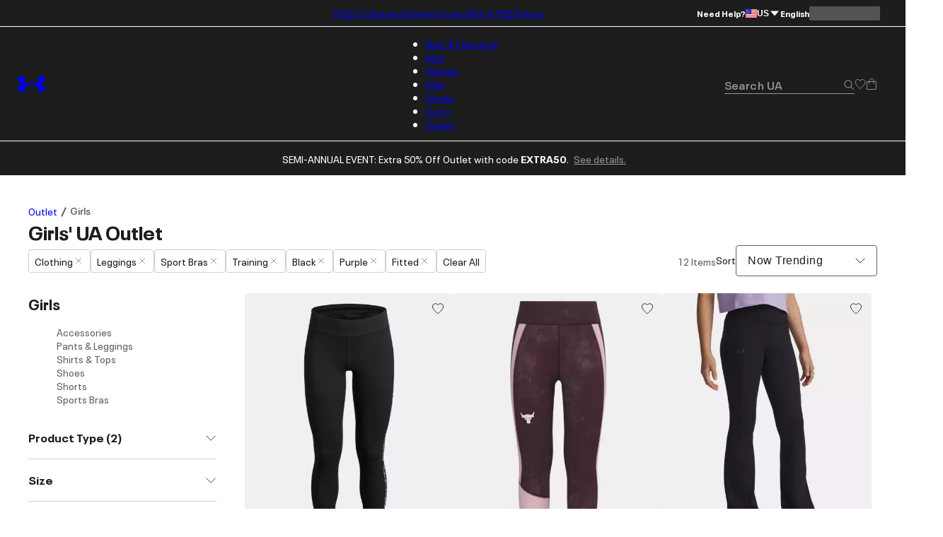

--- FILE ---
content_type: text/css; charset=utf-8
request_url: https://www.underarmour.com/_next/static/chunks/913a1f1d76d3dcb1.css
body_size: 10191
content:
@keyframes ShareBasketItem-module-scss-module__yHV5MW__fadeInOpacity{0%{opacity:.1}to{opacity:1}}@keyframes ShareBasketItem-module-scss-module__yHV5MW__fadeInUp{0%{opacity:0;transform:translate3d(0,var(--spacing-sm),0)}to{opacity:1;transform:translate(0,0)}}.ShareBasketItem-module-scss-module__yHV5MW__product{grid-column-gap:var(--spacing-xs);grid-template-columns:97px 1fr;grid-template-areas:"product-image product-info""message message";width:100%;display:grid}.ShareBasketItem-module-scss-module__yHV5MW__product[data-oos=true]>a,.ShareBasketItem-module-scss-module__yHV5MW__product[data-oos=true] .ShareBasketItem-module-scss-module__yHV5MW__product-description{opacity:.5}@media screen and (min-width:1024px){.ShareBasketItem-module-scss-module__yHV5MW__product{grid-template-columns:208px 1fr;grid-template-areas:"product-image product-info""product-image message"}}.ShareBasketItem-module-scss-module__yHV5MW__product .ShareBasketItem-module-scss-module__yHV5MW__image{margin-left:var(--spacing-xs);grid-area:product-image}.ShareBasketItem-module-scss-module__yHV5MW__product .ShareBasketItem-module-scss-module__yHV5MW__image img{object-fit:contain;width:100%;height:auto}.ShareBasketItem-module-scss-module__yHV5MW__product .ShareBasketItem-module-scss-module__yHV5MW__product-description{color:var(--color-secondary-text);flex-wrap:wrap;flex:1;grid-area:product-info;justify-content:space-between;row-gap:20px;margin-bottom:20px;display:flex}@media screen and (max-width:1023px){.ShareBasketItem-module-scss-module__yHV5MW__product .ShareBasketItem-module-scss-module__yHV5MW__product-description{flex-direction:column}}.ShareBasketItem-module-scss-module__yHV5MW__product .ShareBasketItem-module-scss-module__yHV5MW__product-description .ShareBasketItem-module-scss-module__yHV5MW__price{width:30%;font-weight:var(--font-semibold);text-align:end;flex-direction:column;display:flex}@media screen and (max-width:1023px){.ShareBasketItem-module-scss-module__yHV5MW__product .ShareBasketItem-module-scss-module__yHV5MW__product-description .ShareBasketItem-module-scss-module__yHV5MW__price{text-align:start;display:flex}}.ShareBasketItem-module-scss-module__yHV5MW__product .ShareBasketItem-module-scss-module__yHV5MW__product-description .ShareBasketItem-module-scss-module__yHV5MW__price .ShareBasketItem-module-scss-module__yHV5MW__promotion{font-size:var(--font-size-subtext);line-height:1.66667;font-weight:var(--font-regular);letter-spacing:0;color:var(--color-green);text-align:end}@media screen and (max-width:1023px){.ShareBasketItem-module-scss-module__yHV5MW__product .ShareBasketItem-module-scss-module__yHV5MW__product-description .ShareBasketItem-module-scss-module__yHV5MW__price .ShareBasketItem-module-scss-module__yHV5MW__promotion{text-align:start}}.ShareBasketItem-module-scss-module__yHV5MW__product .ShareBasketItem-module-scss-module__yHV5MW__product-description .ShareBasketItem-module-scss-module__yHV5MW__informational-content{width:70%}.ShareBasketItem-module-scss-module__yHV5MW__product .ShareBasketItem-module-scss-module__yHV5MW__product-description .ShareBasketItem-module-scss-module__yHV5MW__informational-content .ShareBasketItem-module-scss-module__yHV5MW__name{color:var(--color-black);font-size:var(--font-size-body);line-height:1.71429;font-weight:var(--font-semibold);letter-spacing:0;cursor:pointer;text-decoration:none}.ShareBasketItem-module-scss-module__yHV5MW__product .ShareBasketItem-module-scss-module__yHV5MW__product-description .ShareBasketItem-module-scss-module__yHV5MW__informational-content .ShareBasketItem-module-scss-module__yHV5MW__description-attributes{margin-top:var(--spacing-3xs);font-size:var(--font-size-subtext);line-height:1.66667;font-weight:var(--font-regular);letter-spacing:0;text-transform:capitalize}.ShareBasketItem-module-scss-module__yHV5MW__product .ShareBasketItem-module-scss-module__yHV5MW__product-description .ShareBasketItem-module-scss-module__yHV5MW__quantity{flex:100%;max-height:45px}.ShareBasketItem-module-scss-module__yHV5MW__product .ShareBasketItem-module-scss-module__yHV5MW__product-description .ShareBasketItem-module-scss-module__yHV5MW__quantity [data-select]{width:140px;height:45px}.ShareBasketItem-module-scss-module__yHV5MW__product .ShareBasketItem-module-scss-module__yHV5MW__message{grid-area:message;align-items:center;row-gap:20px;display:flex}.ShareBasketItem-module-scss-module__yHV5MW__product .ShareBasketItem-module-scss-module__yHV5MW__message>:last-child{margin-left:auto}
:root{--swiper-navigation-size:44px}.swiper-button-prev,.swiper-button-next{width:var(--swiper-navigation-size);height:var(--swiper-navigation-size);z-index:10;cursor:pointer;color:var(--swiper-navigation-color,var(--swiper-theme-color));justify-content:center;align-items:center;display:flex;position:absolute}:is(.swiper-button-prev,.swiper-button-next).swiper-button-disabled{opacity:.35;cursor:auto;pointer-events:none}:is(.swiper-button-prev,.swiper-button-next).swiper-button-hidden{opacity:0;cursor:auto;pointer-events:none}.swiper-navigation-disabled :is(.swiper-button-prev,.swiper-button-next){display:none!important}:is(.swiper-button-prev,.swiper-button-next) svg{object-fit:contain;transform-origin:50%;fill:currentColor;pointer-events:none;width:100%;height:100%}.swiper-button-lock{display:none}.swiper-button-prev,.swiper-button-next{top:var(--swiper-navigation-top-offset,50%);margin-top:calc(0px - (var(--swiper-navigation-size)/2))}.swiper-button-prev{left:var(--swiper-navigation-sides-offset,4px);right:auto}.swiper-button-prev .swiper-navigation-icon{transform:rotate(180deg)}.swiper-button-next{right:var(--swiper-navigation-sides-offset,4px);left:auto}.swiper-horizontal .swiper-button-prev,.swiper-horizontal .swiper-button-next,.swiper-horizontal~.swiper-button-prev,.swiper-horizontal~.swiper-button-next{top:var(--swiper-navigation-top-offset,50%);margin-top:calc(0px - (var(--swiper-navigation-size)/2));margin-left:0}.swiper-horizontal .swiper-button-prev,.swiper-horizontal~.swiper-button-prev,.swiper-horizontal.swiper-rtl .swiper-button-next,.swiper-horizontal.swiper-rtl~.swiper-button-next{left:var(--swiper-navigation-sides-offset,4px);right:auto}.swiper-horizontal .swiper-button-next,.swiper-horizontal~.swiper-button-next,.swiper-horizontal.swiper-rtl .swiper-button-prev,.swiper-horizontal.swiper-rtl~.swiper-button-prev{right:var(--swiper-navigation-sides-offset,4px);left:auto}:is(.swiper-horizontal .swiper-button-prev,.swiper-horizontal~.swiper-button-prev,.swiper-horizontal.swiper-rtl .swiper-button-next,.swiper-horizontal.swiper-rtl~.swiper-button-next) .swiper-navigation-icon{transform:rotate(180deg)}:is(.swiper-horizontal.swiper-rtl .swiper-button-prev,.swiper-horizontal.swiper-rtl~.swiper-button-prev) .swiper-navigation-icon{transform:rotate(0)}.swiper-vertical .swiper-button-prev,.swiper-vertical .swiper-button-next,.swiper-vertical~.swiper-button-prev,.swiper-vertical~.swiper-button-next{left:var(--swiper-navigation-top-offset,50%);margin-left:calc(0px - (var(--swiper-navigation-size)/2));margin-top:0;right:auto}.swiper-vertical .swiper-button-prev,.swiper-vertical~.swiper-button-prev{top:var(--swiper-navigation-sides-offset,4px);bottom:auto}:is(.swiper-vertical .swiper-button-prev,.swiper-vertical~.swiper-button-prev) .swiper-navigation-icon{transform:rotate(-90deg)}.swiper-vertical .swiper-button-next,.swiper-vertical~.swiper-button-next{bottom:var(--swiper-navigation-sides-offset,4px);top:auto}:is(.swiper-vertical .swiper-button-next,.swiper-vertical~.swiper-button-next) .swiper-navigation-icon{transform:rotate(90deg)}
:where([class*=font-]).AnimatedIconSlideout-module-scss-module__y2gGfa__font-regular{font-weight:var(--font-regular)}:where([class*=font-]).AnimatedIconSlideout-module-scss-module__y2gGfa__font-semibold{font-weight:var(--font-semibold)}:where([class*=font-]).AnimatedIconSlideout-module-scss-module__y2gGfa__font-bold{font-weight:var(--font-bold)}:where([class*=font-]).AnimatedIconSlideout-module-scss-module__y2gGfa__font-condensed-black{font-weight:var(--font-condensed-black)}@keyframes AnimatedIconSlideout-module-scss-module__y2gGfa__slide-animation{0%,34%,to{max-width:100%;padding-left:12px}50%,84%{max-width:var(--AnimatedIconSlideout-max-width);padding:0 40px 0 12px}}@keyframes AnimatedIconSlideout-module-scss-module__y2gGfa__slide-animation-right{0%,34%,to{max-width:100%;padding-right:12px}50%,84%{max-width:var(--AnimatedIconSlideout-max-width);padding:0 calc(var(--spacing-sm)/2)0 var(--spacing-2md)}}div.AnimatedIconSlideout-module-scss-module__y2gGfa__animation{--AnimatedIconSlideout-button-height-local:var(--AnimatedIconSlideout-button-height,40px);--AnimatedIconSlideout-max-width-local:var(--AnimatedIconSlideout-max-width,320px);--AnimatedIconSlideout-background-color-local:var(--AnimatedIconSlideout-background-color,#1d1d1d);--AnimatedIconSlideout-text-color-local:var(--AnimatedIconSlideout-text-color,#fff);--AnimatedIconSlideout-border-radius:calc(var(--AnimatedIconSlideout-button-height-local)/2);display:inline-flex;position:relative}div.AnimatedIconSlideout-module-scss-module__y2gGfa__animation>div{z-index:1;min-width:100%;font-family:var(--font-default),sans-serif;font-size:var(--font-size-subtext);line-height:1.66667;font-weight:var(--font-bold);letter-spacing:0;line-height:var(--AnimatedIconSlideout-button-height-local);border-radius:var(--AnimatedIconSlideout-border-radius);white-space:nowrap;background-color:var(--AnimatedIconSlideout-background-color-local);position:absolute;top:0;bottom:0;right:0;overflow:hidden}div.AnimatedIconSlideout-module-scss-module__y2gGfa__animation>div>svg{z-index:-1;border-radius:var(--AnimatedIconSlideout-border-radius);position:absolute;top:0;left:0}div.AnimatedIconSlideout-module-scss-module__y2gGfa__animation>div>span{color:var(--AnimatedIconSlideout-text-color-local)}div.AnimatedIconSlideout-module-scss-module__y2gGfa__animation>svg{z-index:1;position:relative}div.AnimatedIconSlideout-module-scss-module__y2gGfa__left-looping>div{animation:5.9s ease-in-out infinite AnimatedIconSlideout-module-scss-module__y2gGfa__slide-animation}div.AnimatedIconSlideout-module-scss-module__y2gGfa__left-hover>div{animation:5.9s ease-in-out AnimatedIconSlideout-module-scss-module__y2gGfa__slide-animation}@media screen and (max-width:1023px){div.AnimatedIconSlideout-module-scss-module__y2gGfa__right-lg-down>div{left:0}div.AnimatedIconSlideout-module-scss-module__y2gGfa__right-lg-down-hover>div{right:initial;animation:5.9s ease-in-out forwards AnimatedIconSlideout-module-scss-module__y2gGfa__slide-animation-right}}@media screen and (min-width:1024px){div.AnimatedIconSlideout-module-scss-module__y2gGfa__right-lg-up>div{left:0}div.AnimatedIconSlideout-module-scss-module__y2gGfa__right-lg-up-hover>div{right:initial;animation:5.9s ease-in-out forwards AnimatedIconSlideout-module-scss-module__y2gGfa__slide-animation-right}div.AnimatedIconSlideout-module-scss-module__y2gGfa__right-lg-up-stop>div{opacity:0;transition:opacity 1s}div.AnimatedIconSlideout-module-scss-module__y2gGfa__left-lg-up>div{left:0}div.AnimatedIconSlideout-module-scss-module__y2gGfa__left-lg-up-hover>div{left:initial;animation:5.9s ease-in-out forwards AnimatedIconSlideout-module-scss-module__y2gGfa__slide-animation}}@media screen and (max-width:1023px){div.AnimatedIconSlideout-module-scss-module__y2gGfa__left-lg-down>div{left:0}div.AnimatedIconSlideout-module-scss-module__y2gGfa__left-lg-down-hover>div{left:initial;animation:5.9s ease-in-out forwards AnimatedIconSlideout-module-scss-module__y2gGfa__slide-animation}div.AnimatedIconSlideout-module-scss-module__y2gGfa__left-lg-down-stop>div{opacity:0;transition:opacity 1s}}
@keyframes FeaturedProducts-module-scss-module__6AV3YG__fadeInOpacity{0%{opacity:.1}to{opacity:1}}@keyframes FeaturedProducts-module-scss-module__6AV3YG__fadeInUp{0%{opacity:0;transform:translate3d(0,var(--spacing-sm),0)}to{opacity:1;transform:translate(0,0)}}@keyframes FeaturedProducts-module-scss-module__6AV3YG__slide-animation-to-right{0%,34%,to{padding-right:12px}50%,84%{padding:0 12px 0 40px}}.FeaturedProducts-module-scss-module__6AV3YG__featured__products{--featured-product-spacing:var(--spacing-2xs);margin:var(--featured-product-spacing);z-index:2;background-color:#0000;display:none;position:absolute}.FeaturedProducts-module-scss-module__6AV3YG__featured__products.FeaturedProducts-module-scss-module__6AV3YG__visible{display:block}@media screen and (min-width:768px){.FeaturedProducts-module-scss-module__6AV3YG__featured__products{--featured-product-spacing:var(--spacing-xs)}}.FeaturedProducts-module-scss-module__6AV3YG__featured__products .FeaturedProducts-module-scss-module__6AV3YG__btn__add{cursor:pointer;background-color:#0000;border:none;padding:0;display:flex}.FeaturedProducts-module-scss-module__6AV3YG__featured__products .FeaturedProducts-module-scss-module__6AV3YG__btn__add:focus-visible{box-shadow:0 0 4px 2px var(--color-focus-shadow);outline:none}.FeaturedProducts-module-scss-module__6AV3YG__featured__products .FeaturedProducts-module-scss-module__6AV3YG__btn__add{--color:var(--content-button-secondary-color);--background-color:var(--content-button-secondary-background-color);color:var(--color)}.FeaturedProducts-module-scss-module__6AV3YG__featured__products .FeaturedProducts-module-scss-module__6AV3YG__btn__add:hover{--background-color:var(--content-button-secondary-background-color-hover)}.FeaturedProducts-module-scss-module__6AV3YG__featured__products .FeaturedProducts-module-scss-module__6AV3YG__btn__add:active{--background-color:var(--content-button-secondary-background-color-pressed);--color:var(--content-button-secondary-color)}.FeaturedProducts-module-scss-module__6AV3YG__featured__products .FeaturedProducts-module-scss-module__6AV3YG__btn__add>div{color:var(--background-color)}.FeaturedProducts-module-scss-module__6AV3YG__featured__products .FeaturedProducts-module-scss-module__6AV3YG__btn__add>div>div>span{color:var(--color)}.FeaturedProducts-module-scss-module__6AV3YG__featured__products .FeaturedProducts-module-scss-module__6AV3YG__btn__add>div>svg path{stroke:var(--color)}@media screen and (min-width:768px){.FeaturedProducts-module-scss-module__6AV3YG__dt-hidden{display:none}.FeaturedProducts-module-scss-module__6AV3YG__dt-top_right{top:0;right:0}.FeaturedProducts-module-scss-module__6AV3YG__dt-top_left{top:0;left:0}.FeaturedProducts-module-scss-module__6AV3YG__dt-top_left .FeaturedProducts-module-scss-module__6AV3YG__btn__add>div>div{right:initial;animation:5.9s ease-in-out infinite FeaturedProducts-module-scss-module__6AV3YG__slide-animation-to-right}.FeaturedProducts-module-scss-module__6AV3YG__dt-bottom_left{bottom:0;left:0}.FeaturedProducts-module-scss-module__6AV3YG__dt-bottom_left .FeaturedProducts-module-scss-module__6AV3YG__btn__add>div>div{right:initial;animation:5.9s ease-in-out infinite FeaturedProducts-module-scss-module__6AV3YG__slide-animation-to-right}.FeaturedProducts-module-scss-module__6AV3YG__dt-bottom_right{bottom:0;right:0}}@media screen and (max-width:767px){.FeaturedProducts-module-scss-module__6AV3YG__mb-hidden{display:none}.FeaturedProducts-module-scss-module__6AV3YG__mb-top_right{top:0;right:0}.FeaturedProducts-module-scss-module__6AV3YG__mb-top_left{top:0;left:0}.FeaturedProducts-module-scss-module__6AV3YG__mb-top_left .FeaturedProducts-module-scss-module__6AV3YG__btn__add>div>div{right:initial;animation:5.9s ease-in-out infinite FeaturedProducts-module-scss-module__6AV3YG__slide-animation-to-right}.FeaturedProducts-module-scss-module__6AV3YG__mb-bottom_left{bottom:0;left:0}.FeaturedProducts-module-scss-module__6AV3YG__mb-bottom_left .FeaturedProducts-module-scss-module__6AV3YG__btn__add>div>div{right:initial;animation:5.9s ease-in-out infinite FeaturedProducts-module-scss-module__6AV3YG__slide-animation-to-right}.FeaturedProducts-module-scss-module__6AV3YG__mb-bottom_right{bottom:0;right:0}}
@keyframes Teaser-module-scss-module__3_wuwa__fadeInOpacity{0%{opacity:.1}to{opacity:1}}@keyframes Teaser-module-scss-module__3_wuwa__fadeInUp{0%{opacity:0;transform:translate3d(0,var(--spacing-sm),0)}to{opacity:1;transform:translate(0,0)}}.Teaser-module-scss-module__3_wuwa__teaser__list li .cta__btn{width:100%;max-width:var(--max-button-width);white-space:nowrap;text-overflow:ellipsis;cursor:pointer;height:44px;font-size:var(--font-size-body);line-height:1.71429;font-weight:var(--font-bold);letter-spacing:0;border:1px solid #0000;border-radius:100vmax;justify-content:center;align-items:center;padding:6px 12px;text-decoration:none;display:flex;overflow:hidden}.Teaser-module-scss-module__3_wuwa__teaser__list li .cta__btn:focus{box-shadow:0 0 4px 2px var(--color-focus-shadow)}@media screen and (min-width:768px){.Teaser-module-scss-module__3_wuwa__teaser__list li .cta__btn{max-width:var(--button-width)}}.Teaser-module-scss-module__3_wuwa__teaser__list li .cta__btn{background-color:var(--color-black);color:var(--color-white);border:1px solid var(--color-black)}.Teaser-module-scss-module__3_wuwa__teaser__list li .cta__btn:disabled{background-color:var(--color-grey-3)}:is(.Teaser-module-scss-module__3_wuwa__teaser__list li .cta__btn:hover,.Teaser-module-scss-module__3_wuwa__teaser__list li .cta__btn:focus){background-color:var(--color-grey-5);border:1px solid var(--color-grey-5);color:var(--color-white)}@media screen and (max-width:767px){.module--light-text-mb .Teaser-module-scss-module__3_wuwa__teaser__list li .cta__btn{background-color:var(--color-white);color:var(--color-black);border:1px solid var(--color-white)}.module--light-text-mb .Teaser-module-scss-module__3_wuwa__teaser__list li .cta__btn:disabled{color:var(--color-grey-3)}.module--light-text-mb .Teaser-module-scss-module__3_wuwa__teaser__list li .cta__btn:hover{border:1px solid var(--color-grey-5);background-color:var(--color-grey-5);color:var(--color-white)}.module--dark-text-mb .Teaser-module-scss-module__3_wuwa__teaser__list li .cta__btn{background-color:var(--color-black);color:var(--color-white);border:1px solid var(--color-black)}.module--dark-text-mb .Teaser-module-scss-module__3_wuwa__teaser__list li .cta__btn:disabled{background-color:var(--color-grey-3)}:is(.module--dark-text-mb .Teaser-module-scss-module__3_wuwa__teaser__list li .cta__btn:hover,.module--dark-text-mb .Teaser-module-scss-module__3_wuwa__teaser__list li .cta__btn:focus){background-color:var(--color-grey-5);border:1px solid var(--color-grey-5);color:var(--color-white)}}@media screen and (min-width:768px){.module--dark-text-dt .Teaser-module-scss-module__3_wuwa__teaser__list li .cta__btn{background-color:var(--color-black);color:var(--color-white);border:1px solid var(--color-black)}.module--dark-text-dt .Teaser-module-scss-module__3_wuwa__teaser__list li .cta__btn:disabled{background-color:var(--color-grey-3)}:is(.module--dark-text-dt .Teaser-module-scss-module__3_wuwa__teaser__list li .cta__btn:hover,.module--dark-text-dt .Teaser-module-scss-module__3_wuwa__teaser__list li .cta__btn:focus){background-color:var(--color-grey-5);border:1px solid var(--color-grey-5);color:var(--color-white)}.module--light-text-dt .Teaser-module-scss-module__3_wuwa__teaser__list li .cta__btn{background-color:var(--color-white);color:var(--color-black);border:1px solid var(--color-white)}.module--light-text-dt .Teaser-module-scss-module__3_wuwa__teaser__list li .cta__btn:disabled{color:var(--color-grey-3)}.module--light-text-dt .Teaser-module-scss-module__3_wuwa__teaser__list li .cta__btn:hover{border:1px solid var(--color-grey-5);background-color:var(--color-grey-5);color:var(--color-white)}}.Teaser-module-scss-module__3_wuwa__teaser__list li .cta__link{font-size:var(--font-size-body);line-height:1.71429;font-weight:var(--font-regular);letter-spacing:0;color:var(--color-black);text-decoration:underline}.Teaser-module-scss-module__3_wuwa__teaser__list li .cta__link:hover{font-weight:var(--font-bold)}.Teaser-module-scss-module__3_wuwa__teaser__list li .cta__link:focus{box-shadow:0 0 4px 2px var(--color-focus-shadow)}.Teaser-module-scss-module__3_wuwa__teaser__list li .cta__link:hover{color:var(--color-grey-5)}@media screen and (max-width:767px){.module--light-text-mb .Teaser-module-scss-module__3_wuwa__teaser__list li .cta__link{color:var(--color-white)}}@media screen and (min-width:768px){.module--light-text-dt .Teaser-module-scss-module__3_wuwa__teaser__list li .cta__link{color:var(--color-white)}}.Teaser-module-scss-module__3_wuwa__teaser__list--inline-wrapper{padding-top:var(--spacing-sm)}.module--in-grid-triple-split-dt .Teaser-module-scss-module__3_wuwa__teaser__list--inline-wrapper{padding:var(--spacing-sm)0}@media screen and (min-width:768px){.Teaser-module-scss-module__3_wuwa__teaser__list--inline-wrapper{padding-top:var(--spacing-md)}}@media screen and (max-width:767px){:is(.module--split-mb .Teaser-module-scss-module__3_wuwa__teaser__list--inline-wrapper li .cta__btn,.module--split-mb .Teaser-module-scss-module__3_wuwa__teaser__list--inline-wrapper li .cta__link){margin:0 auto}}:is(.module--full-width-hero-dt .Teaser-module-scss-module__3_wuwa__teaser__list--inline-wrapper li .cta__btn,.module--full-width-hero-dt .Teaser-module-scss-module__3_wuwa__teaser__list--inline-wrapper li .cta__link){margin:0 auto}@media screen and (min-width:768px){:is(.module--full-width-hero-dt .Teaser-module-scss-module__3_wuwa__teaser__list--inline-wrapper li .cta__btn,.module--full-width-hero-dt .Teaser-module-scss-module__3_wuwa__teaser__list--inline-wrapper li .cta__link),:is(.module--in-grid-triple-split-dt .Teaser-module-scss-module__3_wuwa__teaser__list--inline-wrapper li .cta__btn,.module--in-grid-triple-split-dt .Teaser-module-scss-module__3_wuwa__teaser__list--inline-wrapper li .cta__link){margin:0}}.Teaser-module-scss-module__3_wuwa__teaser__list--sticky-nav li{margin-top:0}@media screen and (min-width:768px){.Teaser-module-scss-module__3_wuwa__teaser__list--sticky-nav li{margin-bottom:var(--spacing-3xs)}}.Teaser-module-scss-module__3_wuwa__teaser__list--sticky-nav li:first-child{margin-left:12px}@media screen and (min-width:768px){.Teaser-module-scss-module__3_wuwa__teaser__list--sticky-nav li:first-child{margin-left:0}.Teaser-module-scss-module__3_wuwa__teaser__list--sticky-nav li:last-of-type{margin-bottom:0;margin-top:var(--spacing-sm)}}.Teaser-module-scss-module__3_wuwa__teaser__list--sticky-nav li .cta__link{font-size:var(--font-size-body);line-height:1.71429;font-weight:var(--font-bold);letter-spacing:0;padding:var(--spacing-3xs)var(--spacing-xs);letter-spacing:normal;white-space:nowrap;align-self:center;align-items:center;font-stretch:100%;text-decoration:none;display:flex;border-bottom:none!important}@media screen and (min-width:768px){.Teaser-module-scss-module__3_wuwa__teaser__list--sticky-nav li .cta__link{padding:0}}@media screen and (max-width:767px){.module--light-text-mb .Teaser-module-scss-module__3_wuwa__teaser__list--sticky-nav li .cta__link{color:var(--color-white)}}@media screen and (min-width:768px){.module--light-text-dt .Teaser-module-scss-module__3_wuwa__teaser__list--sticky-nav li .cta__link{color:var(--color-white)}}.module--in-grid-triple-split-dt .Teaser-module-scss-module__3_wuwa__teaser__list--ingrid{padding:var(--spacing-sm)0;margin-top:0!important}.module__center-aligned .Teaser-module-scss-module__3_wuwa__teaser__list--ingrid li{justify-content:center;display:flex}@media screen and (max-width:767px){.module--in-grid-double-mb.module--dark-text-mb .Teaser-module-scss-module__3_wuwa__teaser__list--ingrid li .cta__btn{color:var(--color-black);border:1px solid var(--color-black);background-color:#0000}.module--in-grid-double-mb.module--dark-text-mb .Teaser-module-scss-module__3_wuwa__teaser__list--ingrid li .cta__btn:focus{background-color:var(--color-white);color:var(--color-white)}.module--in-grid-double-mb.module--dark-text-mb .Teaser-module-scss-module__3_wuwa__teaser__list--ingrid li .cta__btn:disabled{border:1px solid var(--color-grey-3);color:var(--color-grey-3);background-color:#0000}.module--in-grid-double-mb.module--dark-text-mb .Teaser-module-scss-module__3_wuwa__teaser__list--ingrid li .cta__btn:hover{color:var(--color-grey-5);border:1px solid var(--color-grey-5);background-color:#0000}.module--in-grid-single-mb.module--dark-text-mb .Teaser-module-scss-module__3_wuwa__teaser__list--ingrid li .cta__btn{color:var(--color-black);border:1px solid var(--color-black);background-color:#0000}.module--in-grid-single-mb.module--dark-text-mb .Teaser-module-scss-module__3_wuwa__teaser__list--ingrid li .cta__btn:focus{background-color:var(--color-white);color:var(--color-white)}.module--in-grid-single-mb.module--dark-text-mb .Teaser-module-scss-module__3_wuwa__teaser__list--ingrid li .cta__btn:disabled{border:1px solid var(--color-grey-3);color:var(--color-grey-3);background-color:#0000}.module--in-grid-single-mb.module--dark-text-mb .Teaser-module-scss-module__3_wuwa__teaser__list--ingrid li .cta__btn:hover{color:var(--color-grey-5);border:1px solid var(--color-grey-5);background-color:#0000}}@media screen and (min-width:768px){.module--in-grid-double-mb.module--dark-text-dt .Teaser-module-scss-module__3_wuwa__teaser__list--ingrid li .cta__btn{color:var(--color-black);border:1px solid var(--color-black);background-color:#0000}.module--in-grid-double-mb.module--dark-text-dt .Teaser-module-scss-module__3_wuwa__teaser__list--ingrid li .cta__btn:focus{background-color:var(--color-white);color:var(--color-white)}.module--in-grid-double-mb.module--dark-text-dt .Teaser-module-scss-module__3_wuwa__teaser__list--ingrid li .cta__btn:disabled{border:1px solid var(--color-grey-3);color:var(--color-grey-3);background-color:#0000}.module--in-grid-double-mb.module--dark-text-dt .Teaser-module-scss-module__3_wuwa__teaser__list--ingrid li .cta__btn:hover{color:var(--color-grey-5);border:1px solid var(--color-grey-5);background-color:#0000}.module--in-grid-single-dt.module--dark-text-dt .Teaser-module-scss-module__3_wuwa__teaser__list--ingrid li .cta__btn{color:var(--color-black);border:1px solid var(--color-black);background-color:#0000}.module--in-grid-single-dt.module--dark-text-dt .Teaser-module-scss-module__3_wuwa__teaser__list--ingrid li .cta__btn:focus{background-color:var(--color-white);color:var(--color-white)}.module--in-grid-single-dt.module--dark-text-dt .Teaser-module-scss-module__3_wuwa__teaser__list--ingrid li .cta__btn:disabled{border:1px solid var(--color-grey-3);color:var(--color-grey-3);background-color:#0000}.module--in-grid-single-dt.module--dark-text-dt .Teaser-module-scss-module__3_wuwa__teaser__list--ingrid li .cta__btn:hover{color:var(--color-grey-5);border:1px solid var(--color-grey-5);background-color:#0000}.module--in-grid-double-mb.module--light-text-dt .Teaser-module-scss-module__3_wuwa__teaser__list--ingrid li .cta__btn{color:var(--color-white);border:1px solid var(--color-white);background-color:#0000}.module--in-grid-double-mb.module--light-text-dt .Teaser-module-scss-module__3_wuwa__teaser__list--ingrid li .cta__btn:disabled{color:var(--color-grey-5);border:1px solid var(--color-grey-5);background-color:#0000}.module--in-grid-double-mb.module--light-text-dt .Teaser-module-scss-module__3_wuwa__teaser__list--ingrid li .cta__btn:hover{color:var(--color-grey-3);border:1px solid var(--color-grey-3);background-color:#0000}.module--in-grid-triple-split-dt.module--dark-text-dt .Teaser-module-scss-module__3_wuwa__teaser__list--ingrid li .cta__btn{background-color:var(--color-black);color:var(--color-white);border:1px solid var(--color-black)}.module--in-grid-triple-split-dt.module--dark-text-dt .Teaser-module-scss-module__3_wuwa__teaser__list--ingrid li .cta__btn:disabled{background-color:var(--color-grey-3)}:is(.module--in-grid-triple-split-dt.module--dark-text-dt .Teaser-module-scss-module__3_wuwa__teaser__list--ingrid li .cta__btn:hover,.module--in-grid-triple-split-dt.module--dark-text-dt .Teaser-module-scss-module__3_wuwa__teaser__list--ingrid li .cta__btn:focus){background-color:var(--color-grey-5);border:1px solid var(--color-grey-5);color:var(--color-white)}.module--in-grid-triple-split-dt.module--light-text-dt .Teaser-module-scss-module__3_wuwa__teaser__list--ingrid li .cta__btn{background-color:var(--color-white);color:var(--color-black);border:1px solid var(--color-white)}.module--in-grid-triple-split-dt.module--light-text-dt .Teaser-module-scss-module__3_wuwa__teaser__list--ingrid li .cta__btn:disabled{color:var(--color-grey-3)}.module--in-grid-triple-split-dt.module--light-text-dt .Teaser-module-scss-module__3_wuwa__teaser__list--ingrid li .cta__btn:hover{border:1px solid var(--color-grey-5);background-color:var(--color-grey-5);color:var(--color-white)}}
:is(.GeneralBanner-module-scss-module__8hKHAq__storytelling-split-1 .module__copyarea,.GeneralBanner-module-scss-module__8hKHAq__storytelling-split-2 .module__copyarea){width:100%}.GeneralBanner-module-scss-module__8hKHAq__dt-general-banner video{cursor:default}
@keyframes HeroMini-module-scss-module__LX2mEq__fadeInOpacity{0%{opacity:.1}to{opacity:1}}@keyframes HeroMini-module-scss-module__LX2mEq__fadeInUp{0%{opacity:0;transform:translate3d(0,var(--spacing-sm),0)}to{opacity:1;transform:translate(0,0)}}.HeroMini-module-scss-module__LX2mEq__heromini{display:block}.HeroMini-module-scss-module__LX2mEq__heromini__img{position:relative}.HeroMini-module-scss-module__LX2mEq__heromini__img>div{margin:0 auto}.HeroMini-module-scss-module__LX2mEq__heromini__img>div video{cursor:default}.HeroMini-module-scss-module__LX2mEq__heromini__copy{padding:var(--spacing-sm)var(--spacing-xs);flex-direction:column;display:flex}@media screen and (min-width:768px){.HeroMini-module-scss-module__LX2mEq__heromini__copy{padding:var(--spacing-2md)var(--spacing-lg);width:var(--desktop-width)}}.HeroMini-module-scss-module__LX2mEq__heromini__copy.is--centered{text-align:center;align-items:center;margin:0 auto}@media screen and (max-width:767px){.HeroMini-module-scss-module__LX2mEq__heromini__copy.mb-light-text{color:var(--color-white);background-color:var(--color-black)}}@media screen and (min-width:768px){.HeroMini-module-scss-module__LX2mEq__heromini__copy.dt-light-text{color:var(--color-white);background-color:var(--color-black)}}.HeroMini-module-scss-module__LX2mEq__heromini__copy .module__snipe-text{margin-bottom:var(--spacing-2xs)}@media screen and (min-width:768px){.HeroMini-module-scss-module__LX2mEq__heromini__copy .module__snipe-text{font-size:var(--font-size-h6);margin-bottom:var(--spacing-xs);line-height:1.5}.HeroMini-module-scss-module__LX2mEq__heromini__copy .module__ctas-wrapper{display:flex}}.HeroMini-module-scss-module__LX2mEq__heromini__copy .module__ctas-wrapper>li{margin:var(--spacing-xs);margin-bottom:0}@media screen and (min-width:768px){.HeroMini-module-scss-module__LX2mEq__heromini__copy .module__ctas-wrapper>li{margin:var(--spacing-sm)12px 0}}.HeroMini-module-scss-module__LX2mEq__heromini__btn .cta__btn{width:100%;max-width:var(--max-button-width);white-space:nowrap;text-overflow:ellipsis;cursor:pointer;height:44px;font-size:var(--font-size-body);line-height:1.71429;font-weight:var(--font-bold);letter-spacing:0;border:1px solid #0000;border-radius:100vmax;justify-content:center;align-items:center;padding:6px 12px;text-decoration:none;display:flex;overflow:hidden}.HeroMini-module-scss-module__LX2mEq__heromini__btn .cta__btn:focus{box-shadow:0 0 4px 2px var(--color-focus-shadow)}@media screen and (min-width:768px){.HeroMini-module-scss-module__LX2mEq__heromini__btn .cta__btn{max-width:var(--button-width)}}.HeroMini-module-scss-module__LX2mEq__heromini__btn .cta__btn{background-color:var(--color-black);color:var(--color-white);border:1px solid var(--color-black)}.HeroMini-module-scss-module__LX2mEq__heromini__btn .cta__btn:disabled{background-color:var(--color-grey-3)}:is(.HeroMini-module-scss-module__LX2mEq__heromini__btn .cta__btn:hover,.HeroMini-module-scss-module__LX2mEq__heromini__btn .cta__btn:focus){background-color:var(--color-grey-5);border:1px solid var(--color-grey-5);color:var(--color-white)}@media screen and (min-width:768px){:is(.dt-light-text .HeroMini-module-scss-module__LX2mEq__heromini__btn .cta__btn,.dt-light .HeroMini-module-scss-module__LX2mEq__heromini__btn .cta__btn){background-color:var(--color-white);color:var(--color-black);border:1px solid var(--color-white)}:is(.dt-light-text .HeroMini-module-scss-module__LX2mEq__heromini__btn .cta__btn:disabled,.dt-light .HeroMini-module-scss-module__LX2mEq__heromini__btn .cta__btn:disabled){color:var(--color-grey-3)}:is(.dt-light-text .HeroMini-module-scss-module__LX2mEq__heromini__btn .cta__btn:hover,.dt-light .HeroMini-module-scss-module__LX2mEq__heromini__btn .cta__btn:hover){border:1px solid var(--color-grey-5);background-color:var(--color-grey-5);color:var(--color-white)}}@media screen and (max-width:767px){:is(.mb-light-text .HeroMini-module-scss-module__LX2mEq__heromini__btn .cta__btn,.mb-light .HeroMini-module-scss-module__LX2mEq__heromini__btn .cta__btn){background-color:var(--color-white);color:var(--color-black);border:1px solid var(--color-white)}:is(.mb-light-text .HeroMini-module-scss-module__LX2mEq__heromini__btn .cta__btn:disabled,.mb-light .HeroMini-module-scss-module__LX2mEq__heromini__btn .cta__btn:disabled){color:var(--color-grey-3)}:is(.mb-light-text .HeroMini-module-scss-module__LX2mEq__heromini__btn .cta__btn:hover,.mb-light .HeroMini-module-scss-module__LX2mEq__heromini__btn .cta__btn:hover){border:1px solid var(--color-grey-5);background-color:var(--color-grey-5);color:var(--color-white)}}@media screen and (min-width:768px){:is(.dt-dark-text .HeroMini-module-scss-module__LX2mEq__heromini__btn .cta__btn,.dark .HeroMini-module-scss-module__LX2mEq__heromini__btn .cta__btn){background-color:var(--color-black);color:var(--color-white);border:1px solid var(--color-black)}:is(.dt-dark-text .HeroMini-module-scss-module__LX2mEq__heromini__btn .cta__btn:disabled,.dark .HeroMini-module-scss-module__LX2mEq__heromini__btn .cta__btn:disabled){background-color:var(--color-grey-3)}:is(.dt-dark-text .HeroMini-module-scss-module__LX2mEq__heromini__btn .cta__btn:hover,.dt-dark-text .HeroMini-module-scss-module__LX2mEq__heromini__btn .cta__btn:focus,.dark .HeroMini-module-scss-module__LX2mEq__heromini__btn .cta__btn:hover,.dark .HeroMini-module-scss-module__LX2mEq__heromini__btn .cta__btn:focus){background-color:var(--color-grey-5);border:1px solid var(--color-grey-5);color:var(--color-white)}}@media screen and (max-width:767px){:is(.mb-dark-text .HeroMini-module-scss-module__LX2mEq__heromini__btn .cta__btn,.mb-dark .HeroMini-module-scss-module__LX2mEq__heromini__btn .cta__btn){background-color:var(--color-black);color:var(--color-white);border:1px solid var(--color-black)}:is(.mb-dark-text .HeroMini-module-scss-module__LX2mEq__heromini__btn .cta__btn:disabled,.mb-dark .HeroMini-module-scss-module__LX2mEq__heromini__btn .cta__btn:disabled){background-color:var(--color-grey-3)}:is(.mb-dark-text .HeroMini-module-scss-module__LX2mEq__heromini__btn .cta__btn:hover,.mb-dark-text .HeroMini-module-scss-module__LX2mEq__heromini__btn .cta__btn:focus,.mb-dark .HeroMini-module-scss-module__LX2mEq__heromini__btn .cta__btn:hover,.mb-dark .HeroMini-module-scss-module__LX2mEq__heromini__btn .cta__btn:focus){background-color:var(--color-grey-5);border:1px solid var(--color-grey-5);color:var(--color-white)}}.Light .HeroMini-module-scss-module__LX2mEq__heromini__btn .cta__btn{background-color:var(--color-white);color:var(--color-black);border:1px solid var(--color-white)}.Light .HeroMini-module-scss-module__LX2mEq__heromini__btn .cta__btn:disabled{color:var(--color-grey-3)}.Light .HeroMini-module-scss-module__LX2mEq__heromini__btn .cta__btn:hover{border:1px solid var(--color-grey-5);background-color:var(--color-grey-5);color:var(--color-white)}.Dark .HeroMini-module-scss-module__LX2mEq__heromini__btn .cta__btn{background-color:var(--color-black);color:var(--color-white);border:1px solid var(--color-black)}.Dark .HeroMini-module-scss-module__LX2mEq__heromini__btn .cta__btn:disabled{background-color:var(--color-grey-3)}:is(.Dark .HeroMini-module-scss-module__LX2mEq__heromini__btn .cta__btn:hover,.Dark .HeroMini-module-scss-module__LX2mEq__heromini__btn .cta__btn:focus){background-color:var(--color-grey-5);border:1px solid var(--color-grey-5);color:var(--color-white)}.HeroMini-module-scss-module__LX2mEq__heromini__btn .cta__btn{width:var(--max-button-width)}.HeroMini-module-scss-module__LX2mEq__heromini__btn .cta__link{font-size:var(--font-size-body);line-height:1.71429;font-weight:var(--font-regular);letter-spacing:0;color:var(--color-black);text-decoration:underline}.HeroMini-module-scss-module__LX2mEq__heromini__btn .cta__link:hover{font-weight:var(--font-bold)}.HeroMini-module-scss-module__LX2mEq__heromini__btn .cta__link:focus{box-shadow:0 0 4px 2px var(--color-focus-shadow)}.HeroMini-module-scss-module__LX2mEq__heromini__btn .cta__link:hover{color:var(--color-grey-5)}.HeroMini-module-scss-module__LX2mEq__heromini__btn::marker{display:none}
@keyframes InGrid-module-scss-module__h49TZa__fadeInOpacity{0%{opacity:.1}to{opacity:1}}@keyframes InGrid-module-scss-module__h49TZa__fadeInUp{0%{opacity:0;transform:translate3d(0,var(--spacing-sm),0)}to{opacity:1;transform:translate(0,0)}}.InGrid-module-scss-module__h49TZa__triple-in-grid-seo .module__copyarea{width:100%}.InGrid-module-scss-module__h49TZa__ingrid .featured-products{z-index:1;--featured-product-spacing:12px}@media screen and (min-width:768px){.InGrid-module-scss-module__h49TZa__ingrid.dt-tig .featured-products{--featured-product-spacing:20px}}.InGrid-module-scss-module__h49TZa__ingrid__seo-single{background-color:var(--color-grey-1);width:100%;height:auto}.InGrid-module-scss-module__h49TZa__ingrid__seo-single.module__copyarea{padding:var(--spacing-md)var(--spacing-sm)}@media screen and (max-width:767px){.InGrid-module-scss-module__h49TZa__ingrid__seo-single.module__copyarea{margin:0!important}}@media screen and (max-width:899px){.InGrid-module-scss-module__h49TZa__ingrid__seo-single:after,.InGrid-module-scss-module__h49TZa__ingrid__seo-single:before{content:"";background:var(--color-grey-1);z-index:0;width:100%;height:100%;position:absolute;top:0;bottom:0}.InGrid-module-scss-module__h49TZa__ingrid__seo-single:before{left:-8px}.InGrid-module-scss-module__h49TZa__ingrid__seo-single:after{right:-8px}}@media screen and (min-width:900px){.InGrid-module-scss-module__h49TZa__ingrid__seo-single{aspect-ratio:354/443}}.InGrid-module-scss-module__h49TZa__ingrid__seo-block{z-index:1;position:relative}
@keyframes SeoGridLink-module-scss-module__XDjBgq__fadeInOpacity{0%{opacity:.1}to{opacity:1}}@keyframes SeoGridLink-module-scss-module__XDjBgq__fadeInUp{0%{opacity:0;transform:translate3d(0,var(--spacing-sm),0)}to{opacity:1;transform:translate(0,0)}}.SeoGridLink-module-scss-module__XDjBgq__seo{padding:var(--spacing-xs)0}@media screen and (min-width:768px){.SeoGridLink-module-scss-module__XDjBgq__seo{padding:var(--spacing-2md)0}}.SeoGridLink-module-scss-module__XDjBgq__seo__list{flex-wrap:wrap;list-style:none;display:flex}.SeoGridLink-module-scss-module__XDjBgq__seo__list li{margin-right:12px;margin-bottom:var(--spacing-xs);margin-top:0}.SeoGridLink-module-scss-module__XDjBgq__seo__list li a{background-color:var(--color-white);height:32px;min-height:auto;padding:6px var(--spacing-2xs);color:var(--color-grey-5);font-size:var(--font-size-subtext);line-height:1.66667;font-weight:var(--font-regular);letter-spacing:0;border:1px solid var(--color-grey-5);border-radius:var(--spacing-xs);background-color:#0000;justify-content:center;align-items:center;width:auto;max-width:fit-content;text-decoration:none;display:flex}.SeoGridLink-module-scss-module__XDjBgq__seo__list li a:hover,.SeoGridLink-module-scss-module__XDjBgq__seo__list li a:focus{color:var(--color-grey-6);border:1px solid var(--color-grey-6)}
@keyframes Storytelling-module-scss-module__jzleDW__fadeInOpacity{0%{opacity:.1}to{opacity:1}}@keyframes Storytelling-module-scss-module__jzleDW__fadeInUp{0%{opacity:0;transform:translate3d(0,var(--spacing-sm),0)}to{opacity:1;transform:translate(0,0)}}.Storytelling-module-scss-module__jzleDW__dt-storytelling-3up{flex-direction:column;display:flex}@media screen and (max-width:767px){.Storytelling-module-scss-module__jzleDW__dt-storytelling-3up.Storytelling-module-scss-module__jzleDW__dark-mb{background-color:var(--color-black);color:var(--color-white)}}@media screen and (min-width:768px){.Storytelling-module-scss-module__jzleDW__dt-storytelling-3up{text-align:center}.Storytelling-module-scss-module__jzleDW__dt-storytelling-3up.Storytelling-module-scss-module__jzleDW__dark-dt{background-color:var(--color-black);color:var(--color-white)}}.Storytelling-module-scss-module__jzleDW__dt-storytelling-3up .Storytelling-module-scss-module__jzleDW__content-wrapper{margin-top:var(--spacing-xs);flex-direction:column;max-width:684px;display:flex}@media screen and (max-width:767px){.Storytelling-module-scss-module__jzleDW__dt-storytelling-3up .Storytelling-module-scss-module__jzleDW__content-wrapper{padding-left:var(--spacing-xs);padding-right:var(--spacing-xs);gap:var(--spacing-2xs)}}@media screen and (min-width:768px){.Storytelling-module-scss-module__jzleDW__dt-storytelling-3up .Storytelling-module-scss-module__jzleDW__content-wrapper{margin:auto;margin-top:var(--spacing-2md);gap:var(--spacing-xs)}}.Storytelling-module-scss-module__jzleDW__dt-storytelling-3up .Storytelling-module-scss-module__jzleDW__content-logo-wrapper{width:50%;max-width:288px;margin-bottom:var(--spacing-xs)}@media screen and (min-width:768px){.Storytelling-module-scss-module__jzleDW__dt-storytelling-3up .Storytelling-module-scss-module__jzleDW__content-logo-wrapper{margin-left:auto;margin-right:auto}}.Storytelling-module-scss-module__jzleDW__dt-storytelling-3up .Storytelling-module-scss-module__jzleDW__headline{font-size:var(--font-size-h5);line-height:1;font-weight:var(--font-condensed-black);letter-spacing:.5px;text-transform:uppercase;font-stretch:75%}@media screen and (min-width:768px){.Storytelling-module-scss-module__jzleDW__dt-storytelling-3up .Storytelling-module-scss-module__jzleDW__headline{font-size:var(--font-size-h4);line-height:1;font-weight:var(--font-condensed-black);letter-spacing:.5px;text-transform:uppercase;font-stretch:75%}}.Storytelling-module-scss-module__jzleDW__dt-storytelling-3up .Storytelling-module-scss-module__jzleDW__subheadline{font-size:var(--font-size-body);line-height:1.71429;font-weight:var(--font-regular);letter-spacing:0;margin-bottom:0}.Storytelling-module-scss-module__jzleDW__dt-storytelling-3up .Storytelling-module-scss-module__jzleDW__slider-wrapper{width:100%;padding-left:var(--spacing-xs);max-width:952px}@media screen and (min-width:768px){.Storytelling-module-scss-module__jzleDW__dt-storytelling-3up .Storytelling-module-scss-module__jzleDW__slider-wrapper .swiper-wrapper{justify-content:center}.Storytelling-module-scss-module__jzleDW__dt-storytelling-3up .Storytelling-module-scss-module__jzleDW__slider-wrapper{padding-right:var(--spacing-xs)}}.Storytelling-module-scss-module__jzleDW__dt-storytelling-3up .Storytelling-module-scss-module__jzleDW__slide-content{margin-bottom:var(--spacing-sm);margin-top:var(--spacing-sm)}@media screen and (min-width:768px){.Storytelling-module-scss-module__jzleDW__dt-storytelling-3up .Storytelling-module-scss-module__jzleDW__slide-content{margin-top:var(--spacing-md);margin-bottom:var(--spacing-2md)}}.Storytelling-module-scss-module__jzleDW__dt-storytelling-3up .Storytelling-module-scss-module__jzleDW__slide-image{margin-top:var(--spacing-sm);margin-bottom:var(--spacing-sm)}@media screen and (min-width:768px){.Storytelling-module-scss-module__jzleDW__dt-storytelling-3up .Storytelling-module-scss-module__jzleDW__slide-image{margin-top:var(--spacing-md);margin-bottom:var(--spacing-md)}}.Storytelling-module-scss-module__jzleDW__dt-storytelling-3up .Storytelling-module-scss-module__jzleDW__slide-headline{margin-top:var(--spacing-xs);font-weight:var(--font-bold);letter-spacing:.25px;line-height:1.5}@media screen and (min-width:768px){.Storytelling-module-scss-module__jzleDW__dt-storytelling-3up .Storytelling-module-scss-module__jzleDW__slide-headline{margin-top:var(--spacing-sm)}}.Storytelling-module-scss-module__jzleDW__dt-storytelling-3up .Storytelling-module-scss-module__jzleDW__slide-subheadline{margin-top:var(--spacing-2xs);font-size:var(--font-size-body);line-height:1.71429;font-weight:var(--font-regular);letter-spacing:0;color:var(--color-secondary-text)}
@keyframes TextOnly-module-scss-module__O2avTa__fadeInOpacity{0%{opacity:.1}to{opacity:1}}@keyframes TextOnly-module-scss-module__O2avTa__fadeInUp{0%{opacity:0;transform:translate3d(0,var(--spacing-sm),0)}to{opacity:1;transform:translate(0,0)}}.TextOnly-module-scss-module__O2avTa__textonly{font-size:var(--font-size-h6);max-width:var(--max-width);padding:var(--spacing-sm)var(--spacing-xs);position:relative}:is(.TextOnly-module-scss-module__O2avTa__textonly#cm-dt-textBox .module__text-headline2,.TextOnly-module-scss-module__O2avTa__textonly#cm-dt-textBox .module__text-headline1){padding-bottom:var(--spacing-xs)}.TextOnly-module-scss-module__O2avTa__textonly__cta{margin:0;margin-top:var(--spacing-sm);list-style-type:none!important}.TextOnly-module-scss-module__O2avTa__textonly__cta li:nth-child(n+2){margin-top:var(--spacing-xs)}.TextOnly-module-scss-module__O2avTa__textonly__cta li .cta__btn{width:100%;max-width:var(--max-button-width);white-space:nowrap;text-overflow:ellipsis;cursor:pointer;height:44px;font-size:var(--font-size-body);line-height:1.71429;font-weight:var(--font-bold);letter-spacing:0;border:1px solid #0000;border-radius:100vmax;justify-content:center;align-items:center;padding:6px 12px;text-decoration:none;display:flex;overflow:hidden}.TextOnly-module-scss-module__O2avTa__textonly__cta li .cta__btn:focus{box-shadow:0 0 4px 2px var(--color-focus-shadow)}@media screen and (min-width:768px){.TextOnly-module-scss-module__O2avTa__textonly__cta li .cta__btn{max-width:var(--button-width)}}.TextOnly-module-scss-module__O2avTa__textonly__cta li .cta__btn{background-color:var(--color-black);color:var(--color-white);border:1px solid var(--color-black)}.TextOnly-module-scss-module__O2avTa__textonly__cta li .cta__btn:disabled{background-color:var(--color-grey-3)}:is(.TextOnly-module-scss-module__O2avTa__textonly__cta li .cta__btn:hover,.TextOnly-module-scss-module__O2avTa__textonly__cta li .cta__btn:focus){background-color:var(--color-grey-5);border:1px solid var(--color-grey-5);color:var(--color-white)}@media screen and (min-width:768px){:is(.dt-light-text .TextOnly-module-scss-module__O2avTa__textonly__cta li .cta__btn,.dt-light .TextOnly-module-scss-module__O2avTa__textonly__cta li .cta__btn){background-color:var(--color-white);color:var(--color-black);border:1px solid var(--color-white)}:is(.dt-light-text .TextOnly-module-scss-module__O2avTa__textonly__cta li .cta__btn:disabled,.dt-light .TextOnly-module-scss-module__O2avTa__textonly__cta li .cta__btn:disabled){color:var(--color-grey-3)}:is(.dt-light-text .TextOnly-module-scss-module__O2avTa__textonly__cta li .cta__btn:hover,.dt-light .TextOnly-module-scss-module__O2avTa__textonly__cta li .cta__btn:hover){border:1px solid var(--color-grey-5);background-color:var(--color-grey-5);color:var(--color-white)}}@media screen and (max-width:767px){:is(.mb-light-text .TextOnly-module-scss-module__O2avTa__textonly__cta li .cta__btn,.mb-light .TextOnly-module-scss-module__O2avTa__textonly__cta li .cta__btn){background-color:var(--color-white);color:var(--color-black);border:1px solid var(--color-white)}:is(.mb-light-text .TextOnly-module-scss-module__O2avTa__textonly__cta li .cta__btn:disabled,.mb-light .TextOnly-module-scss-module__O2avTa__textonly__cta li .cta__btn:disabled){color:var(--color-grey-3)}:is(.mb-light-text .TextOnly-module-scss-module__O2avTa__textonly__cta li .cta__btn:hover,.mb-light .TextOnly-module-scss-module__O2avTa__textonly__cta li .cta__btn:hover){border:1px solid var(--color-grey-5);background-color:var(--color-grey-5);color:var(--color-white)}}@media screen and (min-width:768px){:is(.dt-dark-text .TextOnly-module-scss-module__O2avTa__textonly__cta li .cta__btn,.dark .TextOnly-module-scss-module__O2avTa__textonly__cta li .cta__btn){background-color:var(--color-black);color:var(--color-white);border:1px solid var(--color-black)}:is(.dt-dark-text .TextOnly-module-scss-module__O2avTa__textonly__cta li .cta__btn:disabled,.dark .TextOnly-module-scss-module__O2avTa__textonly__cta li .cta__btn:disabled){background-color:var(--color-grey-3)}:is(.dt-dark-text .TextOnly-module-scss-module__O2avTa__textonly__cta li .cta__btn:hover,.dt-dark-text .TextOnly-module-scss-module__O2avTa__textonly__cta li .cta__btn:focus,.dark .TextOnly-module-scss-module__O2avTa__textonly__cta li .cta__btn:hover,.dark .TextOnly-module-scss-module__O2avTa__textonly__cta li .cta__btn:focus){background-color:var(--color-grey-5);border:1px solid var(--color-grey-5);color:var(--color-white)}}@media screen and (max-width:767px){:is(.mb-dark-text .TextOnly-module-scss-module__O2avTa__textonly__cta li .cta__btn,.mb-dark .TextOnly-module-scss-module__O2avTa__textonly__cta li .cta__btn){background-color:var(--color-black);color:var(--color-white);border:1px solid var(--color-black)}:is(.mb-dark-text .TextOnly-module-scss-module__O2avTa__textonly__cta li .cta__btn:disabled,.mb-dark .TextOnly-module-scss-module__O2avTa__textonly__cta li .cta__btn:disabled){background-color:var(--color-grey-3)}:is(.mb-dark-text .TextOnly-module-scss-module__O2avTa__textonly__cta li .cta__btn:hover,.mb-dark-text .TextOnly-module-scss-module__O2avTa__textonly__cta li .cta__btn:focus,.mb-dark .TextOnly-module-scss-module__O2avTa__textonly__cta li .cta__btn:hover,.mb-dark .TextOnly-module-scss-module__O2avTa__textonly__cta li .cta__btn:focus){background-color:var(--color-grey-5);border:1px solid var(--color-grey-5);color:var(--color-white)}}.Light .TextOnly-module-scss-module__O2avTa__textonly__cta li .cta__btn{background-color:var(--color-white);color:var(--color-black);border:1px solid var(--color-white)}.Light .TextOnly-module-scss-module__O2avTa__textonly__cta li .cta__btn:disabled{color:var(--color-grey-3)}.Light .TextOnly-module-scss-module__O2avTa__textonly__cta li .cta__btn:hover{border:1px solid var(--color-grey-5);background-color:var(--color-grey-5);color:var(--color-white)}.Dark .TextOnly-module-scss-module__O2avTa__textonly__cta li .cta__btn{background-color:var(--color-black);color:var(--color-white);border:1px solid var(--color-black)}.Dark .TextOnly-module-scss-module__O2avTa__textonly__cta li .cta__btn:disabled{background-color:var(--color-grey-3)}:is(.Dark .TextOnly-module-scss-module__O2avTa__textonly__cta li .cta__btn:hover,.Dark .TextOnly-module-scss-module__O2avTa__textonly__cta li .cta__btn:focus){background-color:var(--color-grey-5);border:1px solid var(--color-grey-5);color:var(--color-white)}.TextOnly-module-scss-module__O2avTa__textonly ul:not([class]){margin:var(--spacing-2xs)0;text-align:left;font-size:var(--font-size-body);margin-left:20px;list-style-type:disc}.TextOnly-module-scss-module__O2avTa__textonly ul:not([class])>li{margin-bottom:var(--spacing-2xs)}.TextOnly-module-scss-module__O2avTa__textonly ul:not([class])>li ul{list-style-type:circle}.TextOnly-module-scss-module__O2avTa__textonly ul .cta__link{font-size:var(--font-size-body);line-height:1.71429;font-weight:var(--font-regular);letter-spacing:0;color:var(--color-black);text-decoration:underline}.TextOnly-module-scss-module__O2avTa__textonly ul .cta__link:hover{font-weight:var(--font-bold)}.TextOnly-module-scss-module__O2avTa__textonly ul .cta__link:focus{box-shadow:0 0 4px 2px var(--color-focus-shadow)}.TextOnly-module-scss-module__O2avTa__textonly ul .cta__link:hover{color:var(--color-grey-5)}.TextOnly-module-scss-module__O2avTa__textonly ul .cta__link:nth-of-type(n+2){margin-left:var(--spacing-xs)}@media screen and (min-width:768px){.TextOnly-module-scss-module__O2avTa__textonly ul .cta__link:nth-of-type(n+2){margin-left:var(--spacing-md)}}@media screen and (max-width:767px){.TextOnly-module-scss-module__O2avTa__textonly.TextOnly-module-scss-module__O2avTa__text-center-mb{text-align:center}.TextOnly-module-scss-module__O2avTa__textonly.TextOnly-module-scss-module__O2avTa__text-center-mb .cta__btn{margin:0 auto}.TextOnly-module-scss-module__O2avTa__textonly.TextOnly-module-scss-module__O2avTa__text-center-mb .TextOnly-module-scss-module__O2avTa__subheadline-text,.TextOnly-module-scss-module__O2avTa__textonly.TextOnly-module-scss-module__O2avTa__text-center-mb .TextOnly-module-scss-module__O2avTa__snipe-text{margin:var(--spacing-xs)}.TextOnly-module-scss-module__O2avTa__textonly.TextOnly-module-scss-module__O2avTa__text-center-mb .TextOnly-module-scss-module__O2avTa__subheadline-text strong,.TextOnly-module-scss-module__O2avTa__textonly.TextOnly-module-scss-module__O2avTa__text-center-mb .TextOnly-module-scss-module__O2avTa__snipe-text strong{margin-top:var(--spacing-xs);justify-content:center;display:flex}.TextOnly-module-scss-module__O2avTa__textonly.TextOnly-module-scss-module__O2avTa__text-center-mb .module__primary-text strong{font-size:var(--font-size-h3);letter-spacing:1px;font-stretch:75%;font-weight:var(--font-condensed-black);line-height:1}.TextOnly-module-scss-module__O2avTa__textonly .module__text-headline3{font-size:var(--font-size-h4);line-height:1;font-weight:var(--font-condensed-black);letter-spacing:.5px;text-transform:uppercase;letter-spacing:1px;margin-bottom:var(--spacing-xs);font-stretch:75%}.TextOnly-module-scss-module__O2avTa__textonly.TextOnly-module-scss-module__O2avTa__dark-mb{background-color:var(--color-black);color:var(--color-white)}.TextOnly-module-scss-module__O2avTa__textonly.TextOnly-module-scss-module__O2avTa__dark-mb a{color:var(--color-white)}.TextOnly-module-scss-module__O2avTa__textonly.TextOnly-module-scss-module__O2avTa__dark-mb a.TextOnly-module-scss-module__O2avTa__module__link-text{border-bottom:2px solid var(--color-white)}.TextOnly-module-scss-module__O2avTa__textonly.TextOnly-module-scss-module__O2avTa__dark-mb .g-button_base{background-color:var(--color-white);color:var(--color-black);border-color:var(--color-white)}}@media screen and (min-width:768px){.TextOnly-module-scss-module__O2avTa__textonly{padding:var(--spacing-2md)10%}.TextOnly-module-scss-module__O2avTa__textonly.TextOnly-module-scss-module__O2avTa__text-center-dt{text-align:center}.TextOnly-module-scss-module__O2avTa__textonly.TextOnly-module-scss-module__O2avTa__text-center-dt .cta__btn{margin:0 auto}.TextOnly-module-scss-module__O2avTa__textonly.TextOnly-module-scss-module__O2avTa__text-center-dt .TextOnly-module-scss-module__O2avTa__subheadline-text,.TextOnly-module-scss-module__O2avTa__textonly.TextOnly-module-scss-module__O2avTa__text-center-dt .TextOnly-module-scss-module__O2avTa__snipe-text{margin:var(--spacing-xs)}.TextOnly-module-scss-module__O2avTa__textonly.TextOnly-module-scss-module__O2avTa__text-center-dt .TextOnly-module-scss-module__O2avTa__subheadline-text strong,.TextOnly-module-scss-module__O2avTa__textonly.TextOnly-module-scss-module__O2avTa__text-center-dt .TextOnly-module-scss-module__O2avTa__snipe-text strong{margin-top:var(--spacing-xs);justify-content:center;display:flex}.TextOnly-module-scss-module__O2avTa__textonly.TextOnly-module-scss-module__O2avTa__text-center-dt .module__primary-text strong{font-size:var(--font-size-h2);line-height:1;font-weight:var(--font-condensed-black);letter-spacing:1px;text-transform:uppercase;letter-spacing:2px;font-stretch:75%}.TextOnly-module-scss-module__O2avTa__textonly.TextOnly-module-scss-module__O2avTa__text-center-dt .module__primary-text{font-size:var(--font-size-h2);line-height:1;font-weight:var(--font-condensed-black);letter-spacing:1px;text-transform:uppercase;letter-spacing:2px;font-stretch:75%}.TextOnly-module-scss-module__O2avTa__textonly.TextOnly-module-scss-module__O2avTa__dark-dt{background-color:var(--color-black);color:var(--color-white)}.TextOnly-module-scss-module__O2avTa__textonly.TextOnly-module-scss-module__O2avTa__dark-dt a{color:var(--color-white)}.TextOnly-module-scss-module__O2avTa__textonly.TextOnly-module-scss-module__O2avTa__dark-dt a.TextOnly-module-scss-module__O2avTa__module__link-text{border-bottom:2px solid var(--color-white)}.TextOnly-module-scss-module__O2avTa__textonly.TextOnly-module-scss-module__O2avTa__dark-dt .g-button_base{background-color:var(--color-white);color:var(--color-black);border-color:var(--color-white)}}.TextOnly-module-scss-module__O2avTa__textonly .TextOnly-module-scss-module__O2avTa__snipe-text,.TextOnly-module-scss-module__O2avTa__textonly .TextOnly-module-scss-module__O2avTa__subheadline-text{margin-bottom:var(--spacing-2xs);font-size:.875rem;line-height:1.43}@media screen and (min-width:768px){.TextOnly-module-scss-module__O2avTa__textonly .module__text-headline1{font-size:3em}}.TextOnly-module-scss-module__O2avTa__textonly .TextOnly-module-scss-module__O2avTa__two-column{margin-top:var(--spacing-xs)}@media screen and (min-width:768px){.TextOnly-module-scss-module__O2avTa__textonly .TextOnly-module-scss-module__O2avTa__two-column{margin-top:var(--spacing-sm);text-align:left;column-count:2;column-gap:4em}}.TextOnly-module-scss-module__O2avTa__content-wrapper{max-width:802px;margin:0 auto}@media screen and (max-width:767px){.TextOnly-module-scss-module__O2avTa__content-wrapper{width:var(--mobile-width)}.TextOnly-module-scss-module__O2avTa__content-wrapper.TextOnly-module-scss-module__O2avTa__content-center-mb{margin:auto}}@media screen and (min-width:768px){.TextOnly-module-scss-module__O2avTa__content-wrapper{width:var(--desktop-width);max-width:920px}.TextOnly-module-scss-module__O2avTa__content-wrapper.TextOnly-module-scss-module__O2avTa__content-center-dt{margin:auto}}
.Enrollment-module-scss-module__dBTwfq__enrollment__header p{margin:0}.Enrollment-module-scss-module__dBTwfq__enrollment__subheader{margin:var(--spacing-xs)0}.Enrollment-module-scss-module__dBTwfq__enrollment__subheader ul{font-weight:var(--font-semibold)}.Enrollment-module-scss-module__dBTwfq__enrollment__snipe{font-weight:var(--font-bold);letter-spacing:0;color:var(--color-red);margin:var(--spacing-2xs)0}.Enrollment-module-scss-module__dBTwfq__enrollment__img{margin:0 -24px 24px}
@keyframes AnimatedSlot-module-scss-module__Tu4wwG__fadeInAnimation{0%{opacity:0}to{opacity:1}}@keyframes AnimatedSlot-module-scss-module__Tu4wwG__fadeOutAnimation{0%{opacity:1}to{opacity:0}}@keyframes AnimatedSlot-module-scss-module__Tu4wwG__fadeOutColorAnimation{0%{background:var(--color-grey-2)}to{background:0 0}}.AnimatedSlot-module-scss-module__Tu4wwG__animated_slot{max-width:var(--content-max-width);flex-direction:column;width:100%;margin:0 auto;display:flex;position:relative;overflow:auto}.AnimatedSlot-module-scss-module__Tu4wwG__animated_slot:has([data-theme-cms=next-gen]){--content-max-width:var(--max-width)}.AnimatedSlot-module-scss-module__Tu4wwG__animated_slot__full_width_and_height_grey_box{background:var(--color-grey-2);width:100%;height:100%}.AnimatedSlot-module-scss-module__Tu4wwG__animated_slot__grey_background{background:var(--color-grey-2)}.AnimatedSlot-module-scss-module__Tu4wwG__animated_slot__make_not_visible{visibility:hidden}.AnimatedSlot-module-scss-module__Tu4wwG__animated_slot__hide_content{display:none}.AnimatedSlot-module-scss-module__Tu4wwG__animated_slot__fadein-animation{opacity:1;animation:1s AnimatedSlot-module-scss-module__Tu4wwG__fadeInAnimation}.AnimatedSlot-module-scss-module__Tu4wwG__animated_slot__fadeout-animation{opacity:0;animation:1s AnimatedSlot-module-scss-module__Tu4wwG__fadeOutAnimation}.AnimatedSlot-module-scss-module__Tu4wwG__animated_slot__absolute_content{position:absolute;top:0;left:0}.AnimatedSlot-module-scss-module__Tu4wwG__animated_slot__full_width{width:100%}.AnimatedSlot-module-scss-module__Tu4wwG__animated_slot__loading-placeholder{opacity:0;animation:1s AnimatedSlot-module-scss-module__Tu4wwG__fadeInAnimation}.AnimatedSlot-module-scss-module__Tu4wwG__animated_slot__loading-placeholder-fadeout{background:0 0;animation:1s AnimatedSlot-module-scss-module__Tu4wwG__fadeOutColorAnimation}
@keyframes CmsMedia-module-scss-module__MMD5ZW__fadeInOpacity{0%{opacity:.1}to{opacity:1}}@keyframes CmsMedia-module-scss-module__MMD5ZW__fadeInUp{0%{opacity:0;transform:translate3d(0,var(--spacing-sm),0)}to{opacity:1;transform:translate(0,0)}}.CmsMedia-module-scss-module__MMD5ZW__media{width:100%;height:auto;display:flex;position:relative}@media screen and (min-width:768px){.CmsMedia-module-scss-module__MMD5ZW__media__hide-dt{display:none}}@media screen and (max-width:767px){.CmsMedia-module-scss-module__MMD5ZW__media__hide-mb{display:none}}
@keyframes CallsToAction-module-scss-module__6u7SKG__fadeInOpacity{0%{opacity:.1}to{opacity:1}}@keyframes CallsToAction-module-scss-module__6u7SKG__fadeInUp{0%{opacity:0;transform:translate3d(0,var(--spacing-sm),0)}to{opacity:1;transform:translate(0,0)}}.CallsToAction-module-scss-module__6u7SKG__ctas{--border-color:transparent;grid-gap:var(--spacing-sm);display:flex}.CallsToAction-module-scss-module__6u7SKG__ctas__list-item{display:flex}[data-theme-cms=dark] .CallsToAction-module-scss-module__6u7SKG__ctas__list-item:hover{--content-button-primary-color-hover:var(--color-white);--content-button-primary-background-color-hover:var(--color-grey-5)}@media screen and (min-width:768px){[data-theme-cms=dark-desktop] .CallsToAction-module-scss-module__6u7SKG__ctas__list-item:hover{--content-button-primary-color-hover:var(--color-white);--content-button-primary-background-color-hover:var(--color-grey-5)}}[data-theme-cms] .CallsToAction-module-scss-module__6u7SKG__ctas__list-item .CallsToAction-module-scss-module__6u7SKG__cta-button{background-color:var(--content-button-primary-background-color);color:var(--content-button-primary-color);border:none}[data-theme-cms] .CallsToAction-module-scss-module__6u7SKG__ctas__list-item .CallsToAction-module-scss-module__6u7SKG__cta-button:hover{opacity:1;background-color:var(--content-button-primary-background-color-hover);color:var(--content-button-primary-color-hover)}[data-theme-cms] .CallsToAction-module-scss-module__6u7SKG__ctas__list-item .CallsToAction-module-scss-module__6u7SKG__cta-button:focus{background-color:var(--content-button-primary-background-color-pressed);color:var(--content-button-primary-color)}[data-theme-cms] .CallsToAction-module-scss-module__6u7SKG__ctas__list-item .CallsToAction-module-scss-module__6u7SKG__cta-button[data-variant=text]{width:auto;color:var(--content-text-link-color);text-decoration:underline;-webkit-text-decoration-color:1px solid var(--content-text-link-color);text-decoration-color:1px solid var(--content-text-link-color);background-color:#0000}[data-theme-cms] .CallsToAction-module-scss-module__6u7SKG__ctas__list-item .CallsToAction-module-scss-module__6u7SKG__cta-button[data-variant=text]:hover{color:var(--content-text-link-color-hover);background-color:#0000}[data-theme-cms] .CallsToAction-module-scss-module__6u7SKG__ctas__list-item .CallsToAction-module-scss-module__6u7SKG__cta-button[data-variant=primary]{width:var(--button-width)}
@keyframes HeroOverlay-module-scss-module__-mfIZq__fadeInOpacity{0%{opacity:.1}to{opacity:1}}@keyframes HeroOverlay-module-scss-module__-mfIZq__fadeInUp{0%{opacity:0;transform:translate3d(0,var(--spacing-sm),0)}to{opacity:1;transform:translate(0,0)}}.HeroOverlay-module-scss-module__-mfIZq__h1,.HeroOverlay-module-scss-module__-mfIZq__headline1{font-size:var(--font-size-h3);line-height:1;font-weight:var(--font-condensed-black);letter-spacing:.25px;text-transform:uppercase;font-stretch:75%}@media screen and (min-width:768px){.HeroOverlay-module-scss-module__-mfIZq__h1,.HeroOverlay-module-scss-module__-mfIZq__headline1{font-size:var(--font-size-h1);line-height:1;font-weight:var(--font-condensed-black);letter-spacing:2px;text-transform:uppercase;font-style:normal;font-stretch:75%}}.HeroOverlay-module-scss-module__-mfIZq__h2,.HeroOverlay-module-scss-module__-mfIZq__headline2{font-size:var(--font-size-h4);line-height:1;font-weight:var(--font-condensed-black);letter-spacing:.5px;text-transform:uppercase;font-stretch:75%}@media screen and (min-width:768px){.HeroOverlay-module-scss-module__-mfIZq__h2,.HeroOverlay-module-scss-module__-mfIZq__headline2{font-size:var(--font-size-h2);line-height:1;font-weight:var(--font-condensed-black);letter-spacing:1px;text-transform:uppercase;font-stretch:75%}}.HeroOverlay-module-scss-module__-mfIZq__h3,.HeroOverlay-module-scss-module__-mfIZq__headline3{font-size:var(--font-size-h5);line-height:1;font-weight:var(--font-condensed-black);letter-spacing:.5px;text-transform:uppercase;font-stretch:75%}@media screen and (min-width:768px){.HeroOverlay-module-scss-module__-mfIZq__h3,.HeroOverlay-module-scss-module__-mfIZq__headline3{font-size:var(--font-size-h3);line-height:1;font-weight:var(--font-condensed-black);letter-spacing:.25px;text-transform:uppercase;font-stretch:75%}}.HeroOverlay-module-scss-module__-mfIZq__h4,.HeroOverlay-module-scss-module__-mfIZq__headline4{font-size:var(--font-size-h5);line-height:1;font-weight:var(--font-condensed-black);letter-spacing:.5px;text-transform:uppercase;font-stretch:75%}@media screen and (min-width:768px){.HeroOverlay-module-scss-module__-mfIZq__h4,.HeroOverlay-module-scss-module__-mfIZq__headline4{font-size:var(--font-size-h4);line-height:1;font-weight:var(--font-condensed-black);letter-spacing:.5px;text-transform:uppercase;font-stretch:75%}}.HeroOverlay-module-scss-module__-mfIZq__h5,.HeroOverlay-module-scss-module__-mfIZq__headline5{font-size:var(--font-size-h6);line-height:1.5;font-weight:var(--font-condensed-black);letter-spacing:.5px}@media screen and (min-width:768px){.HeroOverlay-module-scss-module__-mfIZq__h5,.HeroOverlay-module-scss-module__-mfIZq__headline5{font-size:var(--font-size-h5);line-height:1;font-weight:var(--font-condensed-black);letter-spacing:.5px;text-transform:uppercase;font-stretch:75%}}.HeroOverlay-module-scss-module__-mfIZq__h6,.HeroOverlay-module-scss-module__-mfIZq__headline6{font-size:var(--font-size-h6);line-height:1.5;font-weight:var(--font-condensed-black);letter-spacing:.5px}.HeroOverlay-module-scss-module__-mfIZq__h5,.HeroOverlay-module-scss-module__-mfIZq__h6{text-transform:uppercase}.HeroOverlay-module-scss-module__-mfIZq__hero{flex-direction:column;display:flex;position:relative}@media screen and (min-width:768px){.HeroOverlay-module-scss-module__-mfIZq__hero{align-items:var(---align-items,unset);justify-content:var(--justify-content,end)}.HeroOverlay-module-scss-module__-mfIZq__hero.HeroOverlay-module-scss-module__-mfIZq__hero__transparent{--content-background-color:transparent}}.HeroOverlay-module-scss-module__-mfIZq__hero__center{align-items:center}.HeroOverlay-module-scss-module__-mfIZq__hero__img-wrapper{width:100%;display:flex;position:relative}.HeroOverlay-module-scss-module__-mfIZq__hero__img-wrapper a{width:100%}@media screen and (min-width:768px){.HeroOverlay-module-scss-module__-mfIZq__hero__img-wrapper>picture:first-of-type{width:100%}}@media screen and (max-width:767px){.HeroOverlay-module-scss-module__-mfIZq__hero__img-wrapper>picture:last-of-type{width:100%}}.HeroOverlay-module-scss-module__-mfIZq__hero__callout{padding:var(--spacing-sm)var(--spacing-xs);background-color:var(--content-background-color);width:100%;position:relative}@media screen and (min-width:768px){.HeroOverlay-module-scss-module__-mfIZq__hero__callout{padding:var(--spacing-lg);--desktop-width:100%;width:var(--desktop-width);position:absolute}}.HeroOverlay-module-scss-module__-mfIZq__hero__callout.HeroOverlay-module-scss-module__-mfIZq__hero__center{text-align:center;left:unset;flex-direction:column;display:flex}.HeroOverlay-module-scss-module__-mfIZq__hero__callout.HeroOverlay-module-scss-module__-mfIZq__hero__center>ul{justify-content:center;align-items:center}.HeroOverlay-module-scss-module__-mfIZq__hero__video-wrapper{cursor:pointer;width:100%}.HeroOverlay-module-scss-module__-mfIZq__hero__video-wrapper a{width:100%}.HeroOverlay-module-scss-module__-mfIZq__hero__video-ctp-overlay{cursor:pointer;width:100%;height:100%;position:absolute}.HeroOverlay-module-scss-module__-mfIZq__hero__video-icon{--icon-background:var(--color-black);--svg-color:var(--color-white);--icon-size:44px;pointer-events:none;height:var(--icon-size);width:var(--icon-size);background:var(--icon-background);border-radius:50%;position:absolute;top:50%;left:50%;overflow:hidden;transform:translate(-50%,-50%)}.HeroOverlay-module-scss-module__-mfIZq__hero__video-icon svg{transform-origin:50%;color:var(--svg-color);position:absolute;top:50%;transform:translate(-50%,-50%)}[data-theme-cms=dark] .HeroOverlay-module-scss-module__-mfIZq__hero__video-icon{--icon-background:var(--color-white);--svg-color:var(--color-black)}@media screen and (min-width:768px){[data-theme-cms=dark-desktop] .HeroOverlay-module-scss-module__-mfIZq__hero__video-icon{--icon-background:var(--color-white);--svg-color:var(--color-black)}}@media screen and (max-width:767px){[data-theme-cms=dark-mobile] .HeroOverlay-module-scss-module__-mfIZq__hero__video-icon{--icon-background:var(--color-white);--svg-color:var(--color-black)}}.HeroOverlay-module-scss-module__-mfIZq__hero__video-icon-play{left:55%}.HeroOverlay-module-scss-module__-mfIZq__hero__header{margin-bottom:var(--spacing-2xs)}@media screen and (min-width:768px){.HeroOverlay-module-scss-module__-mfIZq__hero__header{margin-bottom:var(--spacing-xs)}}.HeroOverlay-module-scss-module__-mfIZq__hero__subheader{font-size:var(--font-size-body);line-height:1.71429;font-weight:var(--font-regular);letter-spacing:0}.HeroOverlay-module-scss-module__-mfIZq__hero__subheader ul{margin:var(--spacing-2xs)0;text-align:left;font-size:var(--font-size-body);margin-left:20px;padding-left:0;list-style-type:disc}.HeroOverlay-module-scss-module__-mfIZq__hero__subheader ul>li{margin-bottom:var(--spacing-2xs)}.HeroOverlay-module-scss-module__-mfIZq__hero__subheader ul>li ul{list-style-type:circle}.HeroOverlay-module-scss-module__-mfIZq__hero__subheader,.HeroOverlay-module-scss-module__-mfIZq__hero p.HeroOverlay-module-scss-module__-mfIZq__hero__subheader{margin:0 0 var(--spacing-sm)0}@media screen and (min-width:768px){.HeroOverlay-module-scss-module__-mfIZq__hero__subheader,.HeroOverlay-module-scss-module__-mfIZq__hero p.HeroOverlay-module-scss-module__-mfIZq__hero__subheader{margin:0 0 var(--spacing-md)0}}.HeroOverlay-module-scss-module__-mfIZq__hero__snipe-text,.HeroOverlay-module-scss-module__-mfIZq__hero p.HeroOverlay-module-scss-module__-mfIZq__hero__snipe-text{margin-bottom:var(--spacing-2xs)}@media screen and (min-width:768px){.HeroOverlay-module-scss-module__-mfIZq__hero__snipe-text,.HeroOverlay-module-scss-module__-mfIZq__hero p.HeroOverlay-module-scss-module__-mfIZq__hero__snipe-text{font-size:var(--font-size-h6);line-height:1.5;font-weight:var(--font-regular);letter-spacing:.5px;margin-bottom:var(--spacing-xs)}}.HeroOverlay-module-scss-module__-mfIZq__hero__list{gap:var(--spacing-xs);flex-direction:column;display:flex}@media screen and (min-width:768px){.HeroOverlay-module-scss-module__-mfIZq__hero__list{flex-direction:row}}.HeroOverlay-module-scss-module__-mfIZq__hero__truncate a{text-overflow:ellipsis;overflow:hidden}.HeroOverlay-module-scss-module__-mfIZq__hero__truncate_multiline{-webkit-line-clamp:2;-webkit-box-orient:vertical;display:-webkit-box;overflow:hidden}.HeroOverlay-module-scss-module__-mfIZq__hero{overflow:hidden}.HeroOverlay-module-scss-module__-mfIZq__hero__video-wrapper{display:flex;overflow:hidden}.HeroOverlay-module-scss-module__-mfIZq__hero__header{font-size:var(--font-size-h2);line-height:1;font-weight:var(--font-condensed-black);letter-spacing:1px;text-transform:uppercase;font-stretch:75%}@media screen and (min-width:768px) and (max-width:1023px){.HeroOverlay-module-scss-module__-mfIZq__hero__header{font-size:var(--font-size-h4)}}@media screen and (min-width:1024px) and (max-width:1440px) and (max-width:1240px){.HeroOverlay-module-scss-module__-mfIZq__hero__header{font-size:var(--font-size-h3)}}@media screen and (min-width:768px) and (max-width:1023px){.HeroOverlay-module-scss-module__-mfIZq__hero__subheader{font-size:var(--font-size-subtext);line-height:1.66667;font-weight:var(--font-regular);letter-spacing:0;margin:0 0 var(--spacing-xs)0}}.HeroOverlay-module-scss-module__-mfIZq__hero .HeroOverlay-module-scss-module__-mfIZq__module__copyarea{position:relative}.HeroOverlay-module-scss-module__-mfIZq__hero .HeroOverlay-module-scss-module__-mfIZq__module__copyarea-text,.HeroOverlay-module-scss-module__-mfIZq__hero .HeroOverlay-module-scss-module__-mfIZq__module__ctas-wrapper{text-align:center;margin-left:auto;margin-right:auto}.HeroOverlay-module-scss-module__-mfIZq__hero .HeroOverlay-module-scss-module__-mfIZq__module__copyarea{padding:24px 16px}.HeroOverlay-module-scss-module__-mfIZq__hero .HeroOverlay-module-scss-module__-mfIZq__module__secondary-text{padding-top:8px}.HeroOverlay-module-scss-module__-mfIZq__hero .HeroOverlay-module-scss-module__-mfIZq__module__ctas-wrapper{padding-top:24px}.HeroOverlay-module-scss-module__-mfIZq__hero .HeroOverlay-module-scss-module__-mfIZq__g-button_base:nth-of-type(n+2){display:none}.HeroOverlay-module-scss-module__-mfIZq__hero__callout{z-index:1;text-align:center;background-color:#0000;background-image:none;display:block}.HeroOverlay-module-scss-module__-mfIZq__hero__callout ul{align-items:center}@media screen and (min-width:768px){.HeroOverlay-module-scss-module__-mfIZq__hero__callout{width:var(--lg-content-width-percent);z-index:1;text-align:left}.HeroOverlay-module-scss-module__-mfIZq__hero__callout .HeroOverlay-module-scss-module__-mfIZq__module__copyarea{padding:56px}.HeroOverlay-module-scss-module__-mfIZq__hero__callout .HeroOverlay-module-scss-module__-mfIZq__module__secondary-text{padding-top:8px}.HeroOverlay-module-scss-module__-mfIZq__hero__callout .HeroOverlay-module-scss-module__-mfIZq__module__ctas-wrapper{padding-top:32px}.HeroOverlay-module-scss-module__-mfIZq__hero__callout .HeroOverlay-module-scss-module__-mfIZq__module__ctas-wrapper .HeroOverlay-module-scss-module__-mfIZq__g-button_base{width:var(--button-width);max-width:var(--max-button-width)}.HeroOverlay-module-scss-module__-mfIZq__hero__callout .HeroOverlay-module-scss-module__-mfIZq__module__ctas-wrapper.HeroOverlay-module-scss-module__-mfIZq__ctaBlock--odd .HeroOverlay-module-scss-module__-mfIZq__g-button_base{display:block}.HeroOverlay-module-scss-module__-mfIZq__hero__callout .HeroOverlay-module-scss-module__-mfIZq__module__ctas-wrapper.HeroOverlay-module-scss-module__-mfIZq__ctaBlock--even{flex-wrap:wrap;gap:16px 24px;max-width:600px;display:flex}.HeroOverlay-module-scss-module__-mfIZq__hero__callout .HeroOverlay-module-scss-module__-mfIZq__module__ctas-wrapper.HeroOverlay-module-scss-module__-mfIZq__ctaBlock--even .HeroOverlay-module-scss-module__-mfIZq__g-button_base{margin-top:0;display:inline-block}.HeroOverlay-module-scss-module__-mfIZq__hero__callout .HeroOverlay-module-scss-module__-mfIZq__module__copyarea.HeroOverlay-module-scss-module__-mfIZq__module__center-aligned .HeroOverlay-module-scss-module__-mfIZq__module__ctas-wrapper,.HeroOverlay-module-scss-module__-mfIZq__hero__callout .HeroOverlay-module-scss-module__-mfIZq__module__copyarea.HeroOverlay-module-scss-module__-mfIZq__module__center-aligned .HeroOverlay-module-scss-module__-mfIZq__ctaBlock--odd .HeroOverlay-module-scss-module__-mfIZq__g-button_base{margin-left:auto;margin-right:auto}.HeroOverlay-module-scss-module__-mfIZq__hero__callout .HeroOverlay-module-scss-module__-mfIZq__module__copyarea.HeroOverlay-module-scss-module__-mfIZq__module__center-aligned .HeroOverlay-module-scss-module__-mfIZq__ctaBlock--even{justify-content:center}}@media screen and (min-width:768px) and (max-width:1023px){.HeroOverlay-module-scss-module__-mfIZq__hero__callout{padding:var(--spacing-sm)}}@media screen and (min-width:1024px) and (max-width:1440px) and (max-width:1240px){.HeroOverlay-module-scss-module__-mfIZq__hero__callout{padding:var(--spacing-md)}}
@keyframes HeroMini-module-scss-module__FEO5Wa__fadeInOpacity{0%{opacity:.1}to{opacity:1}}@keyframes HeroMini-module-scss-module__FEO5Wa__fadeInUp{0%{opacity:0;transform:translate3d(0,var(--spacing-sm),0)}to{opacity:1;transform:translate(0,0)}}.HeroMini-module-scss-module__FEO5Wa__h1,.HeroMini-module-scss-module__FEO5Wa__headline1{font-size:var(--font-size-h3);line-height:1;font-weight:var(--font-condensed-black);letter-spacing:.25px;text-transform:uppercase;font-stretch:75%}@media screen and (min-width:768px){.HeroMini-module-scss-module__FEO5Wa__h1,.HeroMini-module-scss-module__FEO5Wa__headline1{font-size:var(--font-size-h1);line-height:1;font-weight:var(--font-condensed-black);letter-spacing:2px;text-transform:uppercase;font-style:normal;font-stretch:75%}}.HeroMini-module-scss-module__FEO5Wa__h2,.HeroMini-module-scss-module__FEO5Wa__headline2{font-size:var(--font-size-h4);line-height:1;font-weight:var(--font-condensed-black);letter-spacing:.5px;text-transform:uppercase;font-stretch:75%}@media screen and (min-width:768px){.HeroMini-module-scss-module__FEO5Wa__h2,.HeroMini-module-scss-module__FEO5Wa__headline2{font-size:var(--font-size-h2);line-height:1;font-weight:var(--font-condensed-black);letter-spacing:1px;text-transform:uppercase;font-stretch:75%}}.HeroMini-module-scss-module__FEO5Wa__h3,.HeroMini-module-scss-module__FEO5Wa__headline3{font-size:var(--font-size-h5);line-height:1;font-weight:var(--font-condensed-black);letter-spacing:.5px;text-transform:uppercase;font-stretch:75%}@media screen and (min-width:768px){.HeroMini-module-scss-module__FEO5Wa__h3,.HeroMini-module-scss-module__FEO5Wa__headline3{font-size:var(--font-size-h3);line-height:1;font-weight:var(--font-condensed-black);letter-spacing:.25px;text-transform:uppercase;font-stretch:75%}}.HeroMini-module-scss-module__FEO5Wa__h4,.HeroMini-module-scss-module__FEO5Wa__headline4{font-size:var(--font-size-h5);line-height:1;font-weight:var(--font-condensed-black);letter-spacing:.5px;text-transform:uppercase;font-stretch:75%}@media screen and (min-width:768px){.HeroMini-module-scss-module__FEO5Wa__h4,.HeroMini-module-scss-module__FEO5Wa__headline4{font-size:var(--font-size-h4);line-height:1;font-weight:var(--font-condensed-black);letter-spacing:.5px;text-transform:uppercase;font-stretch:75%}}.HeroMini-module-scss-module__FEO5Wa__h5,.HeroMini-module-scss-module__FEO5Wa__headline5{font-size:var(--font-size-h6);line-height:1.5;font-weight:var(--font-condensed-black);letter-spacing:.5px}@media screen and (min-width:768px){.HeroMini-module-scss-module__FEO5Wa__h5,.HeroMini-module-scss-module__FEO5Wa__headline5{font-size:var(--font-size-h5);line-height:1;font-weight:var(--font-condensed-black);letter-spacing:.5px;text-transform:uppercase;font-stretch:75%}}.HeroMini-module-scss-module__FEO5Wa__h6,.HeroMini-module-scss-module__FEO5Wa__headline6{font-size:var(--font-size-h6);line-height:1.5;font-weight:var(--font-condensed-black);letter-spacing:.5px}.HeroMini-module-scss-module__FEO5Wa__h5,.HeroMini-module-scss-module__FEO5Wa__h6{text-transform:uppercase}.HeroMini-module-scss-module__FEO5Wa__hero{flex-direction:column;display:flex;position:relative}@media screen and (min-width:768px){.HeroMini-module-scss-module__FEO5Wa__hero{align-items:var(---align-items,unset);justify-content:var(--justify-content,end)}.HeroMini-module-scss-module__FEO5Wa__hero.HeroMini-module-scss-module__FEO5Wa__hero__transparent{--content-background-color:transparent}}.HeroMini-module-scss-module__FEO5Wa__hero__center{align-items:center}.HeroMini-module-scss-module__FEO5Wa__hero__img-wrapper{width:100%;display:flex;position:relative}.HeroMini-module-scss-module__FEO5Wa__hero__img-wrapper a{width:100%}@media screen and (min-width:768px){.HeroMini-module-scss-module__FEO5Wa__hero__img-wrapper>picture:first-of-type{width:100%}}@media screen and (max-width:767px){.HeroMini-module-scss-module__FEO5Wa__hero__img-wrapper>picture:last-of-type{width:100%}}.HeroMini-module-scss-module__FEO5Wa__hero__callout{padding:var(--spacing-sm)var(--spacing-xs);background-color:var(--content-background-color);width:100%;position:relative}@media screen and (min-width:768px){.HeroMini-module-scss-module__FEO5Wa__hero__callout{padding:var(--spacing-lg);--desktop-width:100%;width:var(--desktop-width);position:absolute}}.HeroMini-module-scss-module__FEO5Wa__hero__callout.HeroMini-module-scss-module__FEO5Wa__hero__center{text-align:center;left:unset;flex-direction:column;display:flex}.HeroMini-module-scss-module__FEO5Wa__hero__callout.HeroMini-module-scss-module__FEO5Wa__hero__center>ul{justify-content:center;align-items:center}.HeroMini-module-scss-module__FEO5Wa__hero__video-wrapper{cursor:pointer;width:100%}.HeroMini-module-scss-module__FEO5Wa__hero__video-wrapper a{width:100%}.HeroMini-module-scss-module__FEO5Wa__hero__video-ctp-overlay{cursor:pointer;width:100%;height:100%;position:absolute}.HeroMini-module-scss-module__FEO5Wa__hero__video-icon{--icon-background:var(--color-black);--svg-color:var(--color-white);--icon-size:44px;pointer-events:none;height:var(--icon-size);width:var(--icon-size);background:var(--icon-background);border-radius:50%;position:absolute;top:50%;left:50%;overflow:hidden;transform:translate(-50%,-50%)}.HeroMini-module-scss-module__FEO5Wa__hero__video-icon svg{transform-origin:50%;color:var(--svg-color);position:absolute;top:50%;transform:translate(-50%,-50%)}[data-theme-cms=dark] .HeroMini-module-scss-module__FEO5Wa__hero__video-icon{--icon-background:var(--color-white);--svg-color:var(--color-black)}@media screen and (min-width:768px){[data-theme-cms=dark-desktop] .HeroMini-module-scss-module__FEO5Wa__hero__video-icon{--icon-background:var(--color-white);--svg-color:var(--color-black)}}@media screen and (max-width:767px){[data-theme-cms=dark-mobile] .HeroMini-module-scss-module__FEO5Wa__hero__video-icon{--icon-background:var(--color-white);--svg-color:var(--color-black)}}.HeroMini-module-scss-module__FEO5Wa__hero__video-icon-play{left:55%}.HeroMini-module-scss-module__FEO5Wa__hero__header{margin-bottom:var(--spacing-2xs)}@media screen and (min-width:768px){.HeroMini-module-scss-module__FEO5Wa__hero__header{margin-bottom:var(--spacing-xs)}}.HeroMini-module-scss-module__FEO5Wa__hero__subheader{font-size:var(--font-size-body);line-height:1.71429;font-weight:var(--font-regular);letter-spacing:0}.HeroMini-module-scss-module__FEO5Wa__hero__subheader ul{margin:var(--spacing-2xs)0;text-align:left;font-size:var(--font-size-body);margin-left:20px;padding-left:0;list-style-type:disc}.HeroMini-module-scss-module__FEO5Wa__hero__subheader ul>li{margin-bottom:var(--spacing-2xs)}.HeroMini-module-scss-module__FEO5Wa__hero__subheader ul>li ul{list-style-type:circle}.HeroMini-module-scss-module__FEO5Wa__hero__subheader,.HeroMini-module-scss-module__FEO5Wa__hero p.HeroMini-module-scss-module__FEO5Wa__hero__subheader{margin:0 0 var(--spacing-sm)0}@media screen and (min-width:768px){.HeroMini-module-scss-module__FEO5Wa__hero__subheader,.HeroMini-module-scss-module__FEO5Wa__hero p.HeroMini-module-scss-module__FEO5Wa__hero__subheader{margin:0 0 var(--spacing-md)0}}.HeroMini-module-scss-module__FEO5Wa__hero__snipe-text,.HeroMini-module-scss-module__FEO5Wa__hero p.HeroMini-module-scss-module__FEO5Wa__hero__snipe-text{margin-bottom:var(--spacing-2xs)}@media screen and (min-width:768px){.HeroMini-module-scss-module__FEO5Wa__hero__snipe-text,.HeroMini-module-scss-module__FEO5Wa__hero p.HeroMini-module-scss-module__FEO5Wa__hero__snipe-text{font-size:var(--font-size-h6);line-height:1.5;font-weight:var(--font-regular);letter-spacing:.5px;margin-bottom:var(--spacing-xs)}}.HeroMini-module-scss-module__FEO5Wa__hero__list{gap:var(--spacing-xs);flex-direction:column;display:flex}@media screen and (min-width:768px){.HeroMini-module-scss-module__FEO5Wa__hero__list{flex-direction:row}}.HeroMini-module-scss-module__FEO5Wa__hero__truncate a{text-overflow:ellipsis;overflow:hidden}.HeroMini-module-scss-module__FEO5Wa__hero__truncate_multiline{-webkit-line-clamp:2;-webkit-box-orient:vertical;display:-webkit-box;overflow:hidden}.HeroMini-module-scss-module__FEO5Wa__hero__video-ctp-overlay{width:100%;height:100%;position:absolute}.HeroMini-module-scss-module__FEO5Wa__hero__callout{padding:var(--spacing-sm)var(--spacing-xs);width:100%;position:relative}@media screen and (min-width:768px){.HeroMini-module-scss-module__FEO5Wa__hero__callout{padding:var(--spacing-2md)var(--spacing-lg)}}.HeroMini-module-scss-module__FEO5Wa__hero__subheader{margin:0 0 var(--spacing-sm)0}@media screen and (min-width:768px){.HeroMini-module-scss-module__FEO5Wa__hero__subheader{width:var(--desktop-width)}}
@keyframes HeroCLP-module-scss-module__BptnNW__fadeInOpacity{0%{opacity:.1}to{opacity:1}}@keyframes HeroCLP-module-scss-module__BptnNW__fadeInUp{0%{opacity:0;transform:translate3d(0,var(--spacing-sm),0)}to{opacity:1;transform:translate(0,0)}}.HeroCLP-module-scss-module__BptnNW__herocat{flex-direction:column-reverse;width:100%;display:flex}@media screen and (min-width:768px){.HeroCLP-module-scss-module__BptnNW__herocat{flex-direction:row}}.HeroCLP-module-scss-module__BptnNW__herocat__header{padding:var(--spacing-3xs)var(--spacing-sm)var(--spacing-3xs)var(--spacing-xs);font-size:var(--font-size-body);font-weight:var(--font-bold)}@media screen and (min-width:768px){.HeroCLP-module-scss-module__BptnNW__herocat__header{font-size:var(--font-size-h1);line-height:1;font-weight:var(--font-condensed-black);letter-spacing:2px;text-transform:uppercase;padding:0;font-style:normal;font-stretch:75%}}@media screen and (max-width:767px){.HeroCLP-module-scss-module__BptnNW__herocat__header p{white-space:nowrap;margin:0;overflow:hidden}}.HeroCLP-module-scss-module__BptnNW__herocat__img-wrapper{z-index:10;display:flex}.HeroCLP-module-scss-module__BptnNW__herocat__list{--border-color:var(--color-white);border-left:2px solid var(--border-color);flex-direction:row;display:flex;margin:12px 0!important}@media screen and (min-width:768px){.HeroCLP-module-scss-module__BptnNW__herocat__list{--border-color:var(--color-black)}}[data-viewtype=dt-category-hero] [data-theme-cms] .HeroCLP-module-scss-module__BptnNW__herocat__list{grid-gap:0}@media screen and (min-width:768px){[data-viewtype=dt-category-hero] [data-theme-cms] .HeroCLP-module-scss-module__BptnNW__herocat__list{flex-direction:column}[data-viewtype=dt-category-hero] [data-theme-cms] .HeroCLP-module-scss-module__BptnNW__herocat__list div:first-child{margin:var(--spacing-xs)0 0 0;width:var(--button-width);height:var(--button-height);order:9999}[data-viewtype=dt-category-hero] [data-theme-cms] .HeroCLP-module-scss-module__BptnNW__herocat__list div:not(:first-child) a[data-variant=primary]{width:auto;color:var(--content-text-link-color);text-decoration:underline;-webkit-text-decoration-color:1px solid var(--content-text-link-color);text-decoration-color:1px solid var(--content-text-link-color);font-size:var(--font-size-body);line-height:1.71429;font-weight:var(--font-semibold);letter-spacing:0;white-space:nowrap;background-color:#0000;width:auto;height:auto;text-decoration:none;display:flex}[data-viewtype=dt-category-hero] [data-theme-cms] .HeroCLP-module-scss-module__BptnNW__herocat__list div:not(:first-child) a[data-variant=primary]:hover{color:var(--content-text-link-color-hover);background-color:#0000}}@media screen and (min-width:768px) and (min-width:768px){[data-viewtype=dt-category-hero] [data-theme-cms] .HeroCLP-module-scss-module__BptnNW__herocat__list div:not(:first-child) a[data-variant=primary]{padding:var(--spacing-3xs)0}}@media screen and (max-width:767px){[data-viewtype=dt-category-hero] [data-theme-cms] .HeroCLP-module-scss-module__BptnNW__herocat__list div a[data-variant=primary]{width:auto;color:var(--content-text-link-color);text-decoration:underline;-webkit-text-decoration-color:1px solid var(--content-text-link-color);text-decoration-color:1px solid var(--content-text-link-color);font-size:var(--font-size-body);line-height:1.71429;font-weight:var(--font-semibold);letter-spacing:0;white-space:nowrap;width:auto;height:auto;padding:var(--spacing-3xs)var(--spacing-xs);background-color:#0000;align-self:center;align-items:center;text-decoration:none;display:flex}[data-viewtype=dt-category-hero] [data-theme-cms] .HeroCLP-module-scss-module__BptnNW__herocat__list div a[data-variant=primary]:hover{color:var(--content-text-link-color-hover);background-color:#0000}}@media screen and (max-width:767px) and (min-width:768px){[data-viewtype=dt-category-hero] [data-theme-cms] .HeroCLP-module-scss-module__BptnNW__herocat__list div a[data-variant=primary]{padding:var(--spacing-3xs)0}}.HeroCLP-module-scss-module__BptnNW__herocat__callout{align-items:center;display:flex;overflow:scroll hidden}@media screen and (min-width:768px){.HeroCLP-module-scss-module__BptnNW__herocat__callout{flex-direction:column;justify-content:center;align-items:baseline;width:100%;max-width:496px;max-height:620px;margin-bottom:20px;padding:50px 80px;overflow:hidden}}
@keyframes HeroSplit-module-scss-module__lZ_qlW__fadeInOpacity{0%{opacity:.1}to{opacity:1}}@keyframes HeroSplit-module-scss-module__lZ_qlW__fadeInUp{0%{opacity:0;transform:translate3d(0,var(--spacing-sm),0)}to{opacity:1;transform:translate(0,0)}}.HeroSplit-module-scss-module__lZ_qlW__h1,.HeroSplit-module-scss-module__lZ_qlW__headline1{font-size:var(--font-size-h3);line-height:1;font-weight:var(--font-condensed-black);letter-spacing:.25px;text-transform:uppercase;font-stretch:75%}@media screen and (min-width:768px){.HeroSplit-module-scss-module__lZ_qlW__h1,.HeroSplit-module-scss-module__lZ_qlW__headline1{font-size:var(--font-size-h1);line-height:1;font-weight:var(--font-condensed-black);letter-spacing:2px;text-transform:uppercase;font-style:normal;font-stretch:75%}}.HeroSplit-module-scss-module__lZ_qlW__h2,.HeroSplit-module-scss-module__lZ_qlW__headline2{font-size:var(--font-size-h4);line-height:1;font-weight:var(--font-condensed-black);letter-spacing:.5px;text-transform:uppercase;font-stretch:75%}@media screen and (min-width:768px){.HeroSplit-module-scss-module__lZ_qlW__h2,.HeroSplit-module-scss-module__lZ_qlW__headline2{font-size:var(--font-size-h2);line-height:1;font-weight:var(--font-condensed-black);letter-spacing:1px;text-transform:uppercase;font-stretch:75%}}.HeroSplit-module-scss-module__lZ_qlW__h3,.HeroSplit-module-scss-module__lZ_qlW__headline3{font-size:var(--font-size-h5);line-height:1;font-weight:var(--font-condensed-black);letter-spacing:.5px;text-transform:uppercase;font-stretch:75%}@media screen and (min-width:768px){.HeroSplit-module-scss-module__lZ_qlW__h3,.HeroSplit-module-scss-module__lZ_qlW__headline3{font-size:var(--font-size-h3);line-height:1;font-weight:var(--font-condensed-black);letter-spacing:.25px;text-transform:uppercase;font-stretch:75%}}.HeroSplit-module-scss-module__lZ_qlW__h4,.HeroSplit-module-scss-module__lZ_qlW__headline4{font-size:var(--font-size-h5);line-height:1;font-weight:var(--font-condensed-black);letter-spacing:.5px;text-transform:uppercase;font-stretch:75%}@media screen and (min-width:768px){.HeroSplit-module-scss-module__lZ_qlW__h4,.HeroSplit-module-scss-module__lZ_qlW__headline4{font-size:var(--font-size-h4);line-height:1;font-weight:var(--font-condensed-black);letter-spacing:.5px;text-transform:uppercase;font-stretch:75%}}.HeroSplit-module-scss-module__lZ_qlW__h5,.HeroSplit-module-scss-module__lZ_qlW__headline5{font-size:var(--font-size-h6);line-height:1.5;font-weight:var(--font-condensed-black);letter-spacing:.5px}@media screen and (min-width:768px){.HeroSplit-module-scss-module__lZ_qlW__h5,.HeroSplit-module-scss-module__lZ_qlW__headline5{font-size:var(--font-size-h5);line-height:1;font-weight:var(--font-condensed-black);letter-spacing:.5px;text-transform:uppercase;font-stretch:75%}}.HeroSplit-module-scss-module__lZ_qlW__h6,.HeroSplit-module-scss-module__lZ_qlW__headline6{font-size:var(--font-size-h6);line-height:1.5;font-weight:var(--font-condensed-black);letter-spacing:.5px}.HeroSplit-module-scss-module__lZ_qlW__hero-split[data-theme-cms]{--content-background-color:transparent}.HeroSplit-module-scss-module__lZ_qlW__hero-split--dark{background-color:var(--color-black)}.HeroSplit-module-scss-module__lZ_qlW__hero-split__wrapper{flex-direction:row;align-items:flex-end;width:100%;display:flex}@media screen and (max-width:767px){.HeroSplit-module-scss-module__lZ_qlW__hero-split__wrapper{flex-wrap:wrap;align-items:flex-start}}@media screen and (min-width:768px){.HeroSplit-module-scss-module__lZ_qlW__hero-split__wrapper{padding-top:var(--spacing-sm)}}.HeroSplit-module-scss-module__lZ_qlW__hero-split__wrapper--inverse{flex-direction:row-reverse}.HeroSplit-module-scss-module__lZ_qlW__hero-split__img{width:100%;height:auto;position:relative}.HeroSplit-module-scss-module__lZ_qlW__hero-split__img-wrapper{width:52%;position:relative}@media screen and (max-width:767px){.HeroSplit-module-scss-module__lZ_qlW__hero-split__img-wrapper:not(.HeroSplit-module-scss-module__lZ_qlW__hero-split__img-wrapper--default){padding-top:var(--spacing-sm)}}@media screen and (min-width:768px){.HeroSplit-module-scss-module__lZ_qlW__hero-split__img-wrapper{width:65.5%}}.HeroSplit-module-scss-module__lZ_qlW__hero-split__img-wrapper--default{width:48%;padding-top:var(--spacing-2xs)}@media screen and (min-width:768px){.HeroSplit-module-scss-module__lZ_qlW__hero-split__img-wrapper--default{max-width:34.5%;padding-top:0}}.HeroSplit-module-scss-module__lZ_qlW__hero-split__callout{padding:var(--spacing-sm)var(--spacing-xs);background-color:var(--content-background-color);width:100%;position:relative}@media screen and (min-width:768px){.HeroSplit-module-scss-module__lZ_qlW__hero-split__callout{padding:var(--spacing-lg);--desktop-width:100%;width:var(--desktop-width);position:absolute;bottom:0;left:0}}.HeroSplit-module-scss-module__lZ_qlW__hero-split__callout.HeroSplit-module-scss-module__lZ_qlW__hero__center{text-align:center;left:unset}.HeroSplit-module-scss-module__lZ_qlW__hero-split__callout.HeroSplit-module-scss-module__lZ_qlW__hero__center>ul{justify-content:center;align-items:center}.HeroSplit-module-scss-module__lZ_qlW__hero-split__header{margin-bottom:var(--spacing-2xs)}@media screen and (min-width:768px){.HeroSplit-module-scss-module__lZ_qlW__hero-split__header{margin-bottom:var(--spacing-xs)}}.HeroSplit-module-scss-module__lZ_qlW__hero-split__subheader{font-size:var(--font-size-body);line-height:1.71429;font-weight:var(--font-regular);letter-spacing:0}.HeroSplit-module-scss-module__lZ_qlW__hero-split__subheader ul{margin:var(--spacing-2xs)0;text-align:left;font-size:var(--font-size-body);margin-left:20px;padding-left:0;list-style-type:disc}.HeroSplit-module-scss-module__lZ_qlW__hero-split__subheader ul>li{margin-bottom:var(--spacing-2xs)}.HeroSplit-module-scss-module__lZ_qlW__hero-split__subheader ul>li ul{list-style-type:circle}@media screen and (min-width:768px){.HeroSplit-module-scss-module__lZ_qlW__hero-split__hide-dt{display:none}}@media screen and (max-width:767px){.HeroSplit-module-scss-module__lZ_qlW__hero-split__hide-mb{display:none}}.HeroSplit-module-scss-module__lZ_qlW__hero-split__subheader,.HeroSplit-module-scss-module__lZ_qlW__hero-split p.HeroSplit-module-scss-module__lZ_qlW__hero__subheader{margin:0 0 var(--spacing-sm)0}@media screen and (min-width:768px){.HeroSplit-module-scss-module__lZ_qlW__hero-split__subheader,.HeroSplit-module-scss-module__lZ_qlW__hero-split p.HeroSplit-module-scss-module__lZ_qlW__hero__subheader{margin:0 0 var(--spacing-md)0}}.HeroSplit-module-scss-module__lZ_qlW__hero-split__snipe-text,.HeroSplit-module-scss-module__lZ_qlW__hero-split p.HeroSplit-module-scss-module__lZ_qlW__hero-split__snipe-text{margin-bottom:var(--spacing-2xs)}@media screen and (min-width:768px){.HeroSplit-module-scss-module__lZ_qlW__hero-split__snipe-text,.HeroSplit-module-scss-module__lZ_qlW__hero-split p.HeroSplit-module-scss-module__lZ_qlW__hero-split__snipe-text{font-size:var(--font-size-h6);margin-bottom:var(--spacing-xs);line-height:1.5}}
@keyframes ContentCarousel-module-scss-module__nyVaWa__fadeInOpacity{0%{opacity:.1}to{opacity:1}}@keyframes ContentCarousel-module-scss-module__nyVaWa__fadeInUp{0%{opacity:0;transform:translate3d(0,var(--spacing-sm),0)}to{opacity:1;transform:translate(0,0)}}.ContentCarousel-module-scss-module__nyVaWa__content__carousel__inner{max-width:var(--ContentCarousel-max-width);padding:20px 0}@media screen and (min-width:768px){.ContentCarousel-module-scss-module__nyVaWa__content__carousel__inner{padding:var(--spacing-md)0;margin:0 auto}}@media screen and (min-width:1024px){.ContentCarousel-module-scss-module__nyVaWa__content__carousel__inner{padding:var(--spacing-2md)0}}.ContentCarousel-module-scss-module__nyVaWa__content__carousel__header{justify-content:space-between;gap:var(--spacing-2xs);margin:0 var(--spacing-xs)var(--spacing-xs)var(--spacing-xs);font-size:var(--font-size-h6);line-height:1.5;font-weight:var(--font-regular);letter-spacing:.5px;flex-direction:column;display:flex}@media screen and (min-width:768px){.ContentCarousel-module-scss-module__nyVaWa__content__carousel__header{margin-bottom:var(--spacing-sm)}}@media screen and (min-width:1024px){.ContentCarousel-module-scss-module__nyVaWa__content__carousel__header{margin-bottom:var(--spacing-md);gap:var(--spacing-xs)}}.ContentCarousel-module-scss-module__nyVaWa__content__carousel__header--center{text-align:center}@media screen and (max-width:767px){.ContentCarousel-module-scss-module__nyVaWa__content__carousel__header--numbered{gap:calc(var(--spacing-sm)/2);margin-bottom:var(--spacing-sm)}}.ContentCarousel-module-scss-module__nyVaWa__content__carousel__headline{font-size:var(--font-size-h5);line-height:1.33333;font-weight:var(--font-bold);letter-spacing:.5px}@media screen and (min-width:768px){.ContentCarousel-module-scss-module__nyVaWa__content__carousel__headline{font-size:var(--font-size-h4);line-height:1.25;font-weight:var(--font-bold);letter-spacing:.5px;font-style:normal;font-stretch:100%}}.ContentCarousel-module-scss-module__nyVaWa__content__carousel__headline.headline1{font-size:var(--font-size-h3);line-height:1;font-weight:var(--font-condensed-black);letter-spacing:.25px;text-transform:uppercase;font-stretch:75%}@media screen and (min-width:768px){.ContentCarousel-module-scss-module__nyVaWa__content__carousel__headline.headline1{font-size:var(--font-size-h1);line-height:1;font-weight:var(--font-condensed-black);letter-spacing:2px;text-transform:uppercase;font-style:normal;font-stretch:75%}}.ContentCarousel-module-scss-module__nyVaWa__content__carousel__headline.headline2{font-size:var(--font-size-h4);line-height:1;font-weight:var(--font-condensed-black);letter-spacing:.5px;text-transform:uppercase;font-stretch:75%}@media screen and (min-width:768px){.ContentCarousel-module-scss-module__nyVaWa__content__carousel__headline.headline2{font-size:var(--font-size-h2);line-height:1;font-weight:var(--font-condensed-black);letter-spacing:1px;text-transform:uppercase;font-stretch:75%}}.ContentCarousel-module-scss-module__nyVaWa__content__carousel__headline.headline3{font-size:var(--font-size-h5);line-height:1;font-weight:var(--font-condensed-black);letter-spacing:.5px;text-transform:uppercase;font-stretch:75%}@media screen and (min-width:768px){.ContentCarousel-module-scss-module__nyVaWa__content__carousel__headline.headline3{font-size:var(--font-size-h3);line-height:1;font-weight:var(--font-condensed-black);letter-spacing:.25px;text-transform:uppercase;font-stretch:75%}}.ContentCarousel-module-scss-module__nyVaWa__content__carousel__headline.headline5{font-size:var(--font-size-h6);line-height:1.5;font-weight:var(--font-regular);letter-spacing:.5px}@media screen and (min-width:768px){.ContentCarousel-module-scss-module__nyVaWa__content__carousel__headline.headline5{font-size:var(--font-size-h5);line-height:1;font-weight:var(--font-condensed-black);letter-spacing:.5px;text-transform:uppercase;font-stretch:75%}}.ContentCarousel-module-scss-module__nyVaWa__content__carousel__headline.headline6{font-size:var(--font-size-h6);line-height:1.5;font-weight:var(--font-condensed-black);letter-spacing:.5px}.ContentCarousel-module-scss-module__nyVaWa__content__carousel .ContentCarousel-module-scss-module__nyVaWa__carousel__wrapper{margin:var(--ContentCarousel-wrapper-margin);flex-direction:column;display:flex}.ContentCarousel-module-scss-module__nyVaWa__content__carousel .ContentCarousel-module-scss-module__nyVaWa__carousel__wrapper .swiper-slide:empty{display:none}.ContentCarousel-module-scss-module__nyVaWa__content__carousel .ContentCarousel-module-scss-module__nyVaWa__carousel__wrapper.ContentCarousel-module-scss-module__nyVaWa__carousel__slider{margin-left:0;margin-right:0}@media screen and (min-width:768px){.ContentCarousel-module-scss-module__nyVaWa__content__carousel .ContentCarousel-module-scss-module__nyVaWa__carousel__wrapper.ContentCarousel-module-scss-module__nyVaWa__carousel__slider{padding-left:var(--spacing-xs);padding-right:var(--spacing-xs)}}.ContentCarousel-module-scss-module__nyVaWa__content__carousel .ContentCarousel-module-scss-module__nyVaWa__carousel__wrapper.ContentCarousel-module-scss-module__nyVaWa__carousel__slider>div.swiper-pagination{margin-top:var(--spacing-md);position:relative;bottom:0}.ContentCarousel-module-scss-module__nyVaWa__content__carousel .ContentCarousel-module-scss-module__nyVaWa__carousel__wrapper:not(.ContentCarousel-module-scss-module__nyVaWa__carousel__slider){gap:var(--ContentCarousel-slide-gap)}.ContentCarousel-module-scss-module__nyVaWa__content__carousel .ContentCarousel-module-scss-module__nyVaWa__carousel__wrapper:not(.ContentCarousel-module-scss-module__nyVaWa__carousel__slider)>div{flex:1;display:flex}@media screen and (min-width:768px){.ContentCarousel-module-scss-module__nyVaWa__content__carousel .ContentCarousel-module-scss-module__nyVaWa__carousel__wrapper:not(.ContentCarousel-module-scss-module__nyVaWa__carousel__slider){flex-direction:row;justify-content:center}}.ContentCarousel-module-scss-module__nyVaWa__content__carousel .ContentCarousel-module-scss-module__nyVaWa__carousel__wrapper.ContentCarousel-module-scss-module__nyVaWa__carousel__grid{--slides-per-row:4;grid-template-columns:repeat(var(--slides-per-row),minmax(0,1fr));display:grid}.ContentCarousel-module-scss-module__nyVaWa__content__carousel .ContentCarousel-module-scss-module__nyVaWa__carousel__wrapper.ContentCarousel-module-scss-module__nyVaWa__carousel__grid[data-slides-per-row="2"]{--slides-per-row:2}.ContentCarousel-module-scss-module__nyVaWa__content__carousel .ContentCarousel-module-scss-module__nyVaWa__carousel__wrapper.ContentCarousel-module-scss-module__nyVaWa__carousel__grid[data-slides-per-row="3"]{--slides-per-row:3}@media screen and (max-width:767px){.ContentCarousel-module-scss-module__nyVaWa__content__carousel .ContentCarousel-module-scss-module__nyVaWa__carousel__wrapper.ContentCarousel-module-scss-module__nyVaWa__carousel__grid{--slides-per-row:2}}@media screen and (min-width:768px){.ContentCarousel-module-scss-module__nyVaWa__content__carousel .ContentCarousel-module-scss-module__nyVaWa__carousel__wrapper.ContentCarousel-module-scss-module__nyVaWa__slide__content--center{text-align:center}}@media screen and (max-width:767px){.ContentCarousel-module-scss-module__nyVaWa__content__carousel .ContentCarousel-module-scss-module__nyVaWa__carousel__wrapper.ContentCarousel-module-scss-module__nyVaWa__slide__content--numbered{gap:var(--spacing-sm)}}@media screen and (min-width:1024px){.ContentCarousel-module-scss-module__nyVaWa__content__carousel .ContentCarousel-module-scss-module__nyVaWa__carousel__wrapper.ContentCarousel-module-scss-module__nyVaWa__slide__content--guided-shopping .swiper-slide:hover img{transform:scale(1.2)}.ContentCarousel-module-scss-module__nyVaWa__content__carousel .ContentCarousel-module-scss-module__nyVaWa__carousel__wrapper.ContentCarousel-module-scss-module__nyVaWa__slide__content--guided-shopping .swiper-slide img{transition:transform .5s ease-in-out}}.ContentCarousel-module-scss-module__nyVaWa__content__carousel .ContentCarousel-module-scss-module__nyVaWa__carousel__wrapper.ContentCarousel-module-scss-module__nyVaWa__slide__content--guided-shopping.ContentCarousel-module-scss-module__nyVaWa__slide__content--center{text-align:center}@media screen and (max-width:767px){.ContentCarousel-module-scss-module__nyVaWa__content__carousel .ContentCarousel-module-scss-module__nyVaWa__carousel__wrapper.ContentCarousel-module-scss-module__nyVaWa__slide__content--guided-shopping.ContentCarousel-module-scss-module__nyVaWa__slide__content--center [data-mobile-layout]>div:last-of-type{padding-left:var(--spacing-3xs);padding-right:var(--spacing-3xs)}}.ContentCarousel-module-scss-module__nyVaWa__content__carousel .ContentCarousel-module-scss-module__nyVaWa__carousel__call-to-action{text-align:center;margin:var(--spacing-sm)auto 0;justify-content:center;gap:var(--spacing-xs);flex-flow:column wrap;align-items:center;display:flex}@media screen and (min-width:768px){.ContentCarousel-module-scss-module__nyVaWa__content__carousel .ContentCarousel-module-scss-module__nyVaWa__carousel__call-to-action{flex-direction:row}}.ContentCarousel-module-scss-module__nyVaWa__content__carousel .ContentCarousel-module-scss-module__nyVaWa__carousel__call-to-action>li a,.ContentCarousel-module-scss-module__nyVaWa__content__carousel .ContentCarousel-module-scss-module__nyVaWa__carousel__call-to-action>li button{--text-color:var(--content-button-primary-color);--background-color:var(--content-button-primary-background-color);width:var(--button-width);display:flex}@media screen and (min-width:768px){.ContentCarousel-module-scss-module__nyVaWa__content__carousel .ContentCarousel-module-scss-module__nyVaWa__carousel__call-to-action>li a,.ContentCarousel-module-scss-module__nyVaWa__content__carousel .ContentCarousel-module-scss-module__nyVaWa__carousel__call-to-action>li button{width:var(--max-button-width)}}.ContentCarousel-module-scss-module__nyVaWa__content__carousel.ContentCarousel-module-scss-module__nyVaWa__large-grid-layout{--bullet-bottom:0;--pager-justify:center;--pager-left-position:0;--pager-right-position:0}@media screen and (min-width:1024px){.ContentCarousel-module-scss-module__nyVaWa__content__carousel.ContentCarousel-module-scss-module__nyVaWa__large-grid-layout .ContentCarousel-module-scss-module__nyVaWa__content__carousel__inner{width:calc(100% - 2px)}.ContentCarousel-module-scss-module__nyVaWa__content__carousel.ContentCarousel-module-scss-module__nyVaWa__large-grid-layout .ContentCarousel-module-scss-module__nyVaWa__carousel__wrapper.ContentCarousel-module-scss-module__nyVaWa__slide__content--guided-shopping .swiper-slide:hover img{transform:none}}.ContentCarousel-module-scss-module__nyVaWa__content__carousel:not(:has(.ContentCarousel-module-scss-module__nyVaWa__slide__content--guided-shopping)) .swiper-wrapper:not(:has(.swiper-slide-active)){transform:translate3d(var(--spacing-xs),0px,0px)}@media screen and (min-width:768px){.ContentCarousel-module-scss-module__nyVaWa__content__carousel:not(:has(.ContentCarousel-module-scss-module__nyVaWa__slide__content--guided-shopping)) .swiper-wrapper:not(:has(.swiper-slide-active)){transform:none}}.ContentCarousel-module-scss-module__nyVaWa__content__carousel:not(:has(.ContentCarousel-module-scss-module__nyVaWa__slide__content--guided-shopping)) .swiper-slide:not(:has(.swiper-slide-active)):not([data-storyplayer-slide]){--slides-per-view:1.804;--space-between:var(--spacing-2xs);margin-right:var(--space-between);width:calc((100% - var(--space-between)*(var(--slides-per-view) - 1))/var(--slides-per-view))}@media screen and (min-width:600px){.ContentCarousel-module-scss-module__nyVaWa__content__carousel:not(:has(.ContentCarousel-module-scss-module__nyVaWa__slide__content--guided-shopping)) .swiper-slide:not(:has(.swiper-slide-active)):not([data-storyplayer-slide]){--slides-per-view:2.5;--space-between:var(--spacing-xs)}}@media screen and (min-width:768px){.ContentCarousel-module-scss-module__nyVaWa__content__carousel:not(:has(.ContentCarousel-module-scss-module__nyVaWa__slide__content--guided-shopping)) .swiper-slide:not(:has(.swiper-slide-active)):not([data-storyplayer-slide]){--slides-per-view:3.5;--space-between:var(--spacing-xs)}}@media screen and (min-width:1024px){.ContentCarousel-module-scss-module__nyVaWa__content__carousel:not(:has(.ContentCarousel-module-scss-module__nyVaWa__slide__content--guided-shopping)) .swiper-slide:not(:has(.swiper-slide-active)):not([data-storyplayer-slide]){--slides-per-view:4;--space-between:44px}}.ContentCarousel-module-scss-module__nyVaWa__content__carousel:has(.ContentCarousel-module-scss-module__nyVaWa__slide__content--guided-shopping) .swiper-slide:not(:has(.swiper-slide-active)){--slides-per-view:2.2;--space-between:var(--spacing-2xs);margin-right:var(--space-between);width:calc((100% - var(--space-between)*(var(--slides-per-view) - 1))/var(--slides-per-view))}@media screen and (min-width:600px){.ContentCarousel-module-scss-module__nyVaWa__content__carousel:has(.ContentCarousel-module-scss-module__nyVaWa__slide__content--guided-shopping) .swiper-slide:not(:has(.swiper-slide-active)){--slides-per-view:3.2}}@media screen and (min-width:1024px){.ContentCarousel-module-scss-module__nyVaWa__content__carousel:has(.ContentCarousel-module-scss-module__nyVaWa__slide__content--guided-shopping) .swiper-slide:not(:has(.swiper-slide-active)){--slides-per-view:4;--space-between:var(--spacing-xs)}}
@keyframes Pager-module-scss-module__rY7WGa__fadeInOpacity{0%{opacity:.1}to{opacity:1}}@keyframes Pager-module-scss-module__rY7WGa__fadeInUp{0%{opacity:0;transform:translate3d(0,var(--spacing-sm),0)}to{opacity:1;transform:translate(0,0)}}.Pager-module-scss-module__rY7WGa__pager{--bullet-size:6px;--bullet-selected-size:18px;z-index:1;bottom:var(--bullet-bottom,calc(var(--spacing-sm) + var(--spacing-xs) - var(--bullet-size)*.75));justify-content:center;align-items:center;display:flex;position:absolute;left:0;right:0}@media screen and (min-width:1024px){.Pager-module-scss-module__rY7WGa__pager{justify-content:var(--pager-justify,normal);left:var(--pager-left-position,var(--spacing-3xl));right:var(--pager-right-position,auto);position:absolute}}.Pager-module-scss-module__rY7WGa__pager>span{background-color:var(--color-grey-4);color:var(--color-grey-4);width:var(--bullet-size);height:var(--bullet-size);margin:var(--spacing-3xs);text-align:center;border-radius:calc(var(--bullet-size)*.5);cursor:pointer;margin-bottom:0;transition:background-color .25s,width .25s;display:inline-block}.Pager-module-scss-module__rY7WGa__pager>span.Pager-module-scss-module__rY7WGa__active{color:var(--color-black);background-color:var(--color-black);width:var(--bullet-selected-size);z-index:2;transition-delay:0s}


--- FILE ---
content_type: application/javascript; charset=utf-8
request_url: https://www.underarmour.com/_next/static/chunks/7862bf5e9b5c1e43.js
body_size: 13718
content:
(globalThis.TURBOPACK||(globalThis.TURBOPACK=[])).push(["object"==typeof document?document.currentScript:void 0,481417,e=>{e.v({"font-bold":"Select-module-scss-module__HwIwSa__font-bold","font-condensed-black":"Select-module-scss-module__HwIwSa__font-condensed-black","font-regular":"Select-module-scss-module__HwIwSa__font-regular","font-semibold":"Select-module-scss-module__HwIwSa__font-semibold",select:"Select-module-scss-module__HwIwSa__select","untouched-label":"Select-module-scss-module__HwIwSa__untouched-label"})},92531,e=>{"use strict";var t=e.i(271645),a=e.i(843476),r=e.i(481417),i=e.i(109217),s=e.i(520920);function n({children:e}){return(0,a.jsx)(a.Fragment,{children:e})}let l=({id:e,name:l,value:o,defaultValue:d,onInput:u,onChange:c,children:m,uncontrolled:p,className:_="",label:g,...f})=>{let h=(0,t.useRef)({}),b=(0,t.useRef)(""),y=(0,t.useRef)(-1),v=(0,t.useRef)({}),x=(0,t.useRef)({}),w=(0,t.useMemo)(()=>{let e=t.default.Children.toArray(m);return e.flatMap(function t(a,r,i){if(!Array.isArray(a)){if(a.type!==n)return null;let{children:e,value:t,disabled:r,...i}=a.props;return Object.assign(i,{label:e?.toString()||"",value:t??e?.toString()??"",disabled:r})}return i!==e?null:a.flatMap(t)}).filter(e=>null!==e)},[m]);(0,t.useEffect)(()=>{let e=new MutationObserver(e=>{e.forEach(e=>{let t=document.getElementById(e.oldValue);t?.removeAttribute("data-active");let a=e.target.getAttribute("aria-activedescendant"),r=document.getElementById(a);if(!r)return;r.setAttribute("data-active",String(!0));let i=v.current.getBoundingClientRect(),{top:s,bottom:n,height:l}=r.getBoundingClientRect(),o=getComputedStyle(v.current),d=parseInt(o.getPropertyValue("--select-border"),10),u=.5*parseInt(o.getPropertyValue("--select-base-padding"),10);if(s<i.top)v.current.scrollTop=r.offsetTop+u/2-d;else if(n>i.bottom){let e=i.height-u-2*d;v.current.scrollTop=r.offsetTop-e+l}})});return e.observe(h.current,{attributes:!0,attributeFilter:["aria-activedescendant"],attributeOldValue:!0}),()=>e.disconnect()},[]),(0,t.useEffect)(()=>{let e=new MutationObserver(e=>{e.forEach(e=>{let t=e.target;if(t.getAttribute("aria-expanded")!==String(!0))return v.current.setAttribute("hidden",String(!0));let a=t.value?`${t.id}-option-${t.value}`:"";t.setAttribute("aria-activedescendant",a),v.current.removeAttribute("hidden")})});return e.observe(h.current,{attributes:!0,attributeFilter:["aria-expanded"]}),()=>e.disconnect()},[]);let S=(0,t.useCallback)(e=>w.some(t=>e===t.value),[w]);(0,t.useEffect)(()=>{if(null!=o)return S(o)?void h.current.setAttribute("value",o):h.current.removeAttribute("value")},[e,o,S,w]),(0,t.useEffect)(()=>{let t=x.current,a=v.current,r=new MutationObserver(r=>{r.forEach(r=>{let i=r.target,s=document.getElementById(`${e}-option-${i.value}`);if(i.hasAttribute("value")&&!s)return i.removeAttribute("value");i.childNodes[0].textContent=s?.getAttribute("data-label")??"",Array.from(a.children).forEach(e=>e.setAttribute("aria-selected",String(!1))),s?.setAttribute("aria-selected",String(!0)),i.hasAttribute("value")?t.setAttribute("value",i.getAttribute("value")):t.removeAttribute("value")})});return r.observe(h.current,{attributes:!0,attributeFilter:["value"]}),()=>r.disconnect()},[e]),(0,t.useEffect)(()=>{if(!u&&!c)return;let e=h.current;return u&&e.addEventListener("input",u),c&&e.addEventListener("change",c),()=>{u&&e.removeEventListener("input",u),c&&e.removeEventListener("change",c)}},[u,c]),(0,t.useEffect)(()=>{let e=h.current;function t(t){e.parentElement?.contains(t.target)||e.getAttribute("aria-expanded")===String(!0)&&e.setAttribute("aria-expanded",String(!1))}return document.addEventListener("click",t),()=>document.removeEventListener("click",t)},[]);let j={onMouseOver(e){h.current.setAttribute("aria-activedescendant",e.currentTarget.id)},onClick(e){let t=e.currentTarget;t.getAttribute("aria-disabled")!==String(!0)&&(h.current.value!==t.dataset.value&&(h.current.setAttribute("value",t.dataset.value),h.current.dispatchEvent(new InputEvent("input",{bubbles:!0})),h.current.dispatchEvent(new Event("change",{bubbles:!0}))),h.current.setAttribute("aria-expanded",String(!1)),h.current.focus())}},C=(0,t.useMemo)(()=>null==o?w[0]:S(o)?w.find(e=>e.value===o):{value:void 0,label:""},[o]);return(0,t.useEffect)(()=>{p&&x.current.setAttribute("value",C?.value?.toString()??d?.toString()??"")},[p,C?.value,d]),(0,a.jsxs)("div",{className:`${r.default.select} ${_}`,"data-select":!0,children:[(0,a.jsx)("input",{ref:x,name:l,value:p?void 0:C?.value??d??"",onChange:e=>{e?.target&&e?.target.value!==d&&w.some(t=>t.value===e.target.value)&&(h.current.value=e.target.value,c&&c(e))},type:"text",tabIndex:-1,"aria-hidden":!0,"aria-describedby":`${e}-error`}),(0,a.jsxs)("button",{ref:h,id:e,name:null!=l?`${l}-combobox`:void 0,type:"button",role:"combobox","aria-controls":`${e}-listbox`,"aria-haspopup":"listbox","aria-expanded":!1,value:C?.value??d??"","aria-activedescendant":`${e}-option-${C?.value??w[0]?.value}`,...f,...{onClick(e){let t=e.currentTarget,a=t.getAttribute("aria-expanded")===String(!0);t.setAttribute("aria-expanded",String(!a)),t.focus()},onKeyDown(e){let t=e.currentTarget,a=t.getAttribute("aria-expanded")===String(!0),r=t.getAttribute("aria-activedescendant"),i=document.getElementById(r);if("Enter"===e.key||" "===e.key){if(!a)return void("Enter"===e.key&&(e.preventDefault(),t.form?.requestSubmit()));e.preventDefault(),i?.click()}if("Tab"===e.key){if(!a)return;i?.click()}else if("Escape"===e.key)a&&t.setAttribute("aria-expanded",String(!1));else if("ArrowUp"===e.key){if(e.preventDefault(),!a)return e.currentTarget.setAttribute("aria-expanded",String(!0));i?t.setAttribute("aria-activedescendant",i.previousElementSibling?.id||i.id):t.setAttribute("aria-activedescendant",v.current.children[0].id)}else if("ArrowDown"===e.key){if(e.preventDefault(),!a)return e.currentTarget.setAttribute("aria-expanded",String(!0));i?t.setAttribute("aria-activedescendant",i.nextElementSibling?.id||i.id):t.setAttribute("aria-activedescendant",v.current.children[0].id)}else if("Home"===e.key){if(e.preventDefault(),!a)return e.currentTarget.setAttribute("aria-expanded",String(!0));t.setAttribute("aria-activedescendant",v.current.children[0].id)}else if("End"===e.key){if(e.preventDefault(),!a)return e.currentTarget.setAttribute("aria-expanded",String(!0));let r=v.current.children;t.setAttribute("aria-activedescendant",r[r.length-1].id)}else if(/[ -~]/.test(e.key)&&!e.altKey&&!e.metaKey&&!e.ctrlKey){if(!a)return t.setAttribute("aria-expanded",String(!0));clearTimeout(y.current),y.current=window.setTimeout(()=>b.current="",500),e.key.toLowerCase()!==b.current.toLowerCase()&&(b.current+=e.key);let r=Array.from(v.current.children).findIndex(e=>e.id===t.getAttribute("aria-activedescendant"))+1,i=w.map(e=>e.label),s=i.slice(r).concat(i.slice(0,r)).findIndex(e=>RegExp(`^${b.current}`,"i").test(e)),n=s+r,l=n>=i.length?n-i.length:n;if(s<0)return b.current="",void clearTimeout(y.current);t.setAttribute("aria-activedescendant",v.current.children[l].id)}}},children:[(0,a.jsx)("span",{className:C.value?"":r.default["untouched-label"],children:C?.label}),!f.disabled&&(0,a.jsx)(i.default,{size:"SM"})]}),(0,a.jsx)("ul",{ref:v,id:`${e}-listbox`,role:"listbox",hidden:!0,children:w.map(({label:r,value:i,disabled:n,...l})=>(0,t.createElement)("li",{...l,key:`${e}-option-${i}`,id:`${e}-option-${i}`,role:"option","aria-disabled":n,"aria-selected":i===C?.value,"data-label":r,"data-value":i,...j},r,(0,a.jsx)(s.default,{size:"XS"})))}),g&&(0,a.jsx)("fieldset",{"aria-hidden":"true",children:(0,a.jsx)("legend",{children:g})}),(0,a.jsx)("div",{id:`${e}-error`,role:"alert"})]})};e.s(["Option",()=>n,"Select",()=>l])},295463,e=>{"use strict";function t(e){return{"data-cache-id":e.id,"data-cache-time":e.time,"data-cache-segments":JSON.stringify(e.segments)}}e.s(["cacheDataToProps",()=>t])},501882,e=>{"use strict";var t=e.i(271645);function a(e){let[a]=(0,t.useState)(()=>!e||!!window.Evergage);return{isAnimatedSlot:function(t){return!e||0!==t||a}}}e.s(["useHasAnimatedSlot",()=>a])},705457,e=>{e.v({"animation-wrapper":"CoreMediaPlacements-module-scss-module__LKkevq__animation-wrapper",fadeInOpacity:"CoreMediaPlacements-module-scss-module__LKkevq__fadeInOpacity",fadeInUp:"CoreMediaPlacements-module-scss-module__LKkevq__fadeInUp",placement__wrapper:"CoreMediaPlacements-module-scss-module__LKkevq__placement__wrapper"})},727720,e=>{"use strict";var t=e.i(843476),a=e.i(271645),r=e.i(536393),i=e.i(683764),s=e.i(787534),n=e.i(908803),l=e.i(96830),o=e.i(295463),d=e.i(300321),u=e.i(501882),c=e.i(705457),m=e.i(738818),p=e.i(247570);function _({cacheData:e,pageContent:_,className:g="",hasLcpSlot:f=!1,hasAnimationWrapper:h=!1}){let b=(0,l.ensureArray)(_?.placements).filter(e=>(0,l.ensureArray)((0,n.getListOfItemsInPlacement)(e)).length>0),y=(0,a.useMemo)(()=>0===b.length?[]:b.flatMap(e=>(0,l.ensureNonNullishArray)(e.uaMergedItems.map(e=>e.id))||[]),[b]),{user:v}=(0,s.useSession)(),x=(0,i.useLocale)(),{isAnimatedSlot:w}=(0,u.useHasAnimatedSlot)(f);return b?.length?(0,t.jsx)("section",{...e?(0,o.cacheDataToProps)(e):{},className:`${c.default.placement__wrapper} ${g}`,children:b.map((e,a)=>(0,t.jsx)("div",{className:e.name,children:(0,n.getListOfItemsInPlacementBasedOnSelectionRules)(e,{customer:v}).filter(e=>!!e?.name).map((i,s)=>(0,t.jsx)(p.default,{condition:h&&s>0,as:m.AnimationWrapper,className:c.default["animation-wrapper"],children:(0,t.jsx)(r.default,{placementId:e.name,defaultModule:{source:d.ContentSource.COREMEDIA,data:i},locale:x,index:a,isAnimatedSlot:w(a),pageContentMap:y})},`${e.name}_${s}_${i.id}`))},`${e.name}_${a}`))}):null}e.s(["default",()=>_])},316276,e=>{e.v({breadcrumbs:"Breadcrumbs-module-scss-module__6trfWq__breadcrumbs",fadeInOpacity:"Breadcrumbs-module-scss-module__6trfWq__fadeInOpacity",fadeInUp:"Breadcrumbs-module-scss-module__6trfWq__fadeInUp"})},958598,e=>{"use strict";var t=e.i(843476),a=e.i(647163),r=e.i(471832),i=e.i(683764),s=e.i(316276),n=e.i(103265),l=e.i(271645),o=e.i(309125),d=e.i(96830),u=e.i(279404),c=e.i(247570);let m=({children:e,href:a,...r})=>(0,t.jsx)(n.LocaleLink,{href:a,...r,children:e});e.s(["default",0,function({id:e,className:n="",trail:p=[],getCurrentCrumbBy:_,lastWithoutLink:g=!1,currentPath:f}){let h=(0,i.useLocale)(),b=(0,r.useFormatMessage)(),y=u.UaConfigPublicImpl.getDomainOrDefaultFromLocale(h),v=p.filter(e=>!e.hideFromBreadCrumbs&&!!e.id),x={"@context":"https://schema.org","@type":"BreadcrumbList",itemListElement:v.map(({name:e,url:t},a)=>({"@type":"ListItem",position:a+1,name:e,item:`https://${y}/${h}${(0,o.getUrlWithoutLocale)((0,d.ensureString)(t))}`})),speakable:{"@type":"SpeakableSpecification",cssSelector:["section[class*='HeroMini']","section[class*='LoyaltyOverlay']","[class*='PromoBanner'] [class*='promo-banner-message']","[class*='BrowserHeader_title'] h1","[class*='ProductTile'] section",".module__copyarea"]}};return(0,t.jsxs)(t.Fragment,{children:[(0,t.jsx)("script",{id:"ld_json_breadcrumbList","data-testid":"plp-schema",type:"application/ld+json",dangerouslySetInnerHTML:{__html:JSON.stringify(x,null,2)}}),(0,t.jsx)("nav",{id:e,className:`${s.default.breadcrumbs} ${n}`.trim(),"aria-label":b("breadcrumb"),children:(0,t.jsx)("ol",{children:v.map(({name:e,url:r},i)=>{let s,n=i===v.length-1;("url"===_&&(0,a.removeTrailingSlash)(f)===(0,a.removeTrailingSlash)(`/${h}${r}`)||"position"===_&&n)&&(s="page");let o=n&&g,[u,p]=o?[s,void 0]:[void 0,s];return(0,t.jsx)(l.Fragment,{children:(0,t.jsx)("li",{"aria-current":u,children:(0,t.jsx)(c.default,{condition:!o,as:m,href:(0,d.ensureString)(r),"aria-current":p,children:e})})},e)})})})]})}])},592808,e=>{e.v("/_next/static/media/carrot.e5aac1bf.svg")},135036,e=>{e.v({fadeInOpacity:"ProductTileSkeleton-module-scss-module__smRsfq__fadeInOpacity",fadeInUp:"ProductTileSkeleton-module-scss-module__smRsfq__fadeInUp","product-image":"ProductTileSkeleton-module-scss-module__smRsfq__product-image","product-skeleton-image-container":"ProductTileSkeleton-module-scss-module__smRsfq__product-skeleton-image-container","product-tile-badge":"ProductTileSkeleton-module-scss-module__smRsfq__product-tile-badge","product-tile-details":"ProductTileSkeleton-module-scss-module__smRsfq__product-tile-details","product-tile-price":"ProductTileSkeleton-module-scss-module__smRsfq__product-tile-price","product-tile-skeleton":"ProductTileSkeleton-module-scss-module__smRsfq__product-tile-skeleton","product-tile-swatches":"ProductTileSkeleton-module-scss-module__smRsfq__product-tile-swatches","product-tile-title":"ProductTileSkeleton-module-scss-module__smRsfq__product-tile-title"})},913758,e=>{"use strict";var t=e.i(843476),a=e.i(135036),r=e.i(494945);function i({isPLP:e=!1}){return(0,t.jsxs)("div",{"data-testid":"product-tile-container",className:a.default["product-tile-skeleton"],children:[(0,t.jsx)("div",{className:a.default["product-skeleton-image-container"],children:(0,t.jsx)(r.UaSkeleton,{className:a.default["product-image"],variant:"rectangular"})}),(0,t.jsxs)("div",{className:a.default["product-tile-details"],children:[(0,t.jsx)(r.UaSkeleton,{variant:"rectangular",className:a.default["product-tile-swatches"],cornerRadius:2}),e&&(0,t.jsx)(r.UaSkeleton,{variant:"rectangular",className:a.default["product-tile-badge"],cornerRadius:2}),(0,t.jsx)(r.UaSkeleton,{variant:"rectangular",className:a.default["product-tile-title"],cornerRadius:2}),(0,t.jsx)(r.UaSkeleton,{variant:"rectangular",className:a.default["product-tile-price"],cornerRadius:2})]})]})}e.s(["ProductTileSkeleton",()=>i])},779428,e=>{"use strict";var t=e.i(271645),a=e.i(279404);let r={};function i(e){return a.UaConfigPublicImpl.isDevelopment&&!r[e]&&(r[e]={name:e,renderCount:0,lastUpdate:new Date}),(0,t.useEffect)(function(){a.UaConfigPublicImpl.isDevelopment&&(r[e].renderCount+=1,r[e].lastUpdate=new Date)}),r[e]}function s(){return r}e.s(["useDebugComponent",()=>i,"useDebugComponentInfo",()=>s])},577460,e=>{"use strict";var t=e.i(843476),a=e.i(74074);function r(e){return(0,t.jsx)("svg",{viewBox:"0 0 24 24",fill:"none",xmlns:"http://www.w3.org/2000/svg",...(0,a.getEnhancedIconProps)(e),children:(0,t.jsxs)("g",{id:"UA_Icons_filter-light-interface-small-outlined 1",children:[(0,t.jsx)("path",{id:"Vector",fillRule:"evenodd",clipRule:"evenodd",d:"M13.1157 4.00586H16.8657L18.3076 6.50332H20.9979V8.00332H18.3078L16.8657 10.5011H13.1157L11.6737 8.00332H3V6.50332H11.6738L13.1157 4.00586ZM12.9728 7.25346L13.9817 5.50586H15.9997L17.0087 7.25346L15.9997 9.00106H13.9817L12.9728 7.25346Z",fill:"currentColor"}),(0,t.jsx)("path",{id:"Vector_2",fillRule:"evenodd",clipRule:"evenodd",d:"M7.44678 13.5039H11.1968L12.6388 16.0015H20.9979V17.5015H12.6388L11.1968 19.9991H7.44678L6.00478 17.5015H3V16.0015H6.0048L7.44678 13.5039ZM7.30383 16.7515L8.3128 15.0039H10.3308L11.3397 16.7515L10.3308 18.4991H8.3128L7.30383 16.7515Z",fill:"currentColor"})]})})}e.s(["FilterIcon",()=>r],577460)},553818,e=>{"use strict";var t=e.i(843476),a=e.i(271645),r=e.i(92531),i=e.i(898067),s=e.i(647163),n=e.i(471832),l=e.i(188827);function o({className:e="",selectId:o,availableSizes:d,viewPreference:u,allSizes:c=Object.keys(i.SIZE_MAP),defaultMessageKey:m="size-like-mine",labelMessageKey:p="size-like-mine"}){let _=(0,n.useFormatMessage)(),g=(0,l.default)(),f=(0,a.useCallback)(e=>{let t="default"===e.target.value?null:e.target.value,a=(0,s.updateUrlParams)(g.asPath,{viewPreference:t,start:null,page:null});g.replace(a)},[g]);return(0,t.jsxs)("div",{className:`form-field ${e}`.trim(),children:[p&&(0,t.jsx)("label",{htmlFor:o,children:_(p)}),(0,t.jsxs)(r.Select,{id:o,value:u||"default",onChange:f,children:[(0,t.jsx)(r.Option,{value:"default",children:_(m)},"default"),c.map(e=>(0,t.jsx)(r.Option,{value:e,disabled:!d?.includes(e),children:_("athlete-wearing",{size:e})},e))]})]})}e.s(["default",()=>o])},358229,e=>{e.v({callout:"CartReminder-module-scss-module__Qo_94G__callout","cart-reminder":"CartReminder-module-scss-module__Qo_94G__cart-reminder",checkout:"CartReminder-module-scss-module__Qo_94G__checkout",compact:"CartReminder-module-scss-module__Qo_94G__compact",fadeInOpacity:"CartReminder-module-scss-module__Qo_94G__fadeInOpacity",fadeInUp:"CartReminder-module-scss-module__Qo_94G__fadeInUp","image-container":"CartReminder-module-scss-module__Qo_94G__image-container",overlay:"CartReminder-module-scss-module__Qo_94G__overlay",products:"CartReminder-module-scss-module__Qo_94G__products",title:"CartReminder-module-scss-module__Qo_94G__title"})},775748,e=>{"use strict";var t=e.i(843476),a=e.i(439323),r=e.i(358229),i=e.i(103265),s=e.i(299026),n=e.i(102305),l=e.i(529053),o=e.i(471832),d=e.i(96830),u=e.i(550530),c=e.i(271645),m=e.i(683764),p=e.i(94367),_=e.i(886338),g=e.i(494732);function f({variant:e="default"}){let{formatMessage:f,items:h,totals:b,handleViewCheckoutClick:y}=function(){let e=(0,g.useAbTest)("hasAdditionalCartExposure"),{cart:t}=(0,l.useCart)(),a=(0,o.useFormatMessage)(),r=(0,p.useMediaQuery)(_.default.smMobile),i=(0,m.useLocale)(),s=(0,c.useMemo)(()=>r&&!i.startsWith("en")?2:3,[r,i]),n=(0,c.useCallback)(()=>{},[]),{items:f,calloutMessage:h}=(0,c.useMemo)(()=>{let r=(0,d.ensureArray)(e?t?.products:[]),i=Object.values(r.reduce((e,t)=>{if(!t||"object"!=typeof t)return e;let{id:a,colorCode:r,size:i}=t,s=`${a}-${r??"default"}-${i??"default"}`;return e[s]||(e[s]={...t,quantity:0}),e[s].quantity+=t.quantity??0,e},{})),n=i.length>s?i.length-s:0;return{items:i.slice(0,s).map((e,t)=>({...e,overlayText:t===s-1&&n>0?`+${n}`:""})),calloutMessage:r.some(e=>e&&(0,u.isVariantWithLowInventory)(e,10))?a("low-stock-msg"):""}},[t?.products,a,s,e]);return{items:f,formatMessage:a,totals:(0,d.forceNumber)(t?.totals),calloutMessage:h,handleViewCheckoutClick:n}}();return h.length?(0,t.jsxs)("div",{className:(0,n.clsx)(r.default["cart-reminder"],r.default[e]),children:[(0,t.jsxs)("div",{className:r.default.title,children:[f("in-your-cart"),(0,t.jsx)("span",{children:f("your-cart-count",{totals:b})})]}),(0,t.jsx)("ul",{className:r.default.products,children:h.map((e,i)=>(0,t.jsx)("li",{children:(0,t.jsxs)("div",{className:r.default["image-container"],children:[(0,t.jsx)(a.default,{src:e.image,title:e.name,alt:e.name,width:4,height:5}),e.overlayText&&(0,t.jsx)("div",{className:r.default.overlay,children:e.overlayText})]})},i))}),(0,t.jsx)("div",{className:r.default.checkout,children:(0,t.jsx)(s.ButtonLink,{as:i.LocaleLink,variant:"tertiary",href:"/cart/",passHref:!0,onClick:y,"data-s-object-id":"Cart Reminder View Bag Clicked",children:f("view-bag")})})]}):null}e.s(["CartReminder",()=>f],775748)},83271,e=>{"use strict";var t=e.i(922391);e.s(["actPostalCodeFormatted",()=>t.default])},447907,e=>{"use strict";var t=e.i(843476),a=e.i(271645),r=e.i(462549),i=e.i(647163),s=e.i(188827);function n({children:e,hasHotspots:n,hasFeaturedProducts:l,hasContentCarousel:o,hasStoryPlayer:d,splash:u}){let{asPath:c}=(0,s.default)(),m=(0,i.getPathSegmentsAfterDescriptors)(c),p=(0,a.useCallback)(e=>{e.setPageData({products:[],page_name:(0,i.sanitizeUrlSegment)(m.join("|")),page_category:(0,i.sanitizeUrlSegment)(m[0])||void 0,page_subcategory1:m[1]||void 0,page_subcategory2:m[2]||void 0,page_subcategory3:m[3]||void 0,page_subcategory4:m[4]||void 0,grid_has_guidedselling:!1,grid_paging_offset:0,grid_single_ingrid:0,grid_stack_count:0,grid_double_ingrid:0,grid_video_count:0,grid_top_content:"",grid_has_loadmore:!1,grid_sort_order:"",grid_total_count:0,grid_visible_count:0,grid_refinement_attributes:[],page_finding_method:"",featured_products:{state:l?"viewed":null},hotspots:{state:n?"viewed":null},content_carousel:{state:o?"loaded":null},storyplayer:{state:d?"loaded":null}})},[m,l,n,o,d]);return(0,r.useAnalyticsSetup)({allowPageView:!0,page_name:"",pageCategory:[],page_type:"content",site_section:"Category Landing Page",beforePageView:p},[m]),(0,t.jsxs)(t.Fragment,{children:[u,e]})}e.s(["default",()=>n])},956180,e=>{e.v({"progress-bar":"ProgressBar-module-scss-module__O0X7Ra__progress-bar"})},860567,e=>{e.v({"bra-quiz":"BraQuiz-module-scss-module__MTAD3a__bra-quiz","bra-quiz-wrapper":"BraQuiz-module-scss-module__MTAD3a__bra-quiz-wrapper",complaints:"BraQuiz-module-scss-module__MTAD3a__complaints",fadeInOpacity:"BraQuiz-module-scss-module__MTAD3a__fadeInOpacity",fadeInUp:"BraQuiz-module-scss-module__MTAD3a__fadeInUp","progress-bar":"BraQuiz-module-scss-module__MTAD3a__progress-bar",radiolist:"BraQuiz-module-scss-module__MTAD3a__radiolist","section-heading":"BraQuiz-module-scss-module__MTAD3a__section-heading",size:"BraQuiz-module-scss-module__MTAD3a__size",training:"BraQuiz-module-scss-module__MTAD3a__training"})},329987,e=>{"use strict";var t,a=e.i(843476),r=e.i(271645),i=e.i(971103),s=e.i(96830),n=e.i(727720),l=e.i(439323),o=e.i(956180);let d=({step:e,totalSteps:t,className:r="",svgProps:i})=>(0,a.jsx)("div",{className:`${r} ${o.default["progress-bar"]}`,children:(0,a.jsxs)("svg",{width:"100%",height:"8px",viewBox:"0 0 500 8","aria-hidden":!0,...i,children:[(0,a.jsx)("rect",{x:"0",y:"0",width:"100%",height:"100%",fill:"var(--color-grey-3)"}),(0,a.jsx)("rect",{x:"0",y:"0",width:`${(e+1)/t*100}%`,height:"100%",rx:"4",fill:"var(--color-green)"})]})});var u=e.i(845121);(t={}).CrossbackMid="BraQuiz_CrossbackMid_collection",t.HGArmourHigh="BraQuiz_HGArmourHigh_collection",t.InfinityLow="BraQuiz_InfinityLow_collection",t.InfinityMid="BraQuiz_InfinityMid_collection",t.InfinityHigh="BraQuiz_InfinityHigh_collection",t.SeamlessLow="BraQuiz_SeamlessLow_collection",t.SmartformMid="BraQuiz_SmartformMid_collection";let c={id:"quiz_bra",sections:[{id:"training",question:"What type of training are you into?",description:"Choose the one you do—or plan to do—most often. Don't worry, you can always come back and take it again for another activity.",step:0,error:"Please select an option.",answers:[{id:"",label:"",inputType:"list_image",options:[{id:"q1_training_running",label:"Running, Court Sports, Field Sports",next_question:"training_running",image:(0,u.scene7RecipeBuilder)("FW23_TRN_Womens_Bra_Finder_QuestionImagery_HighSupport",180,106),alt:""},{id:"q1_training_cycling",label:"Cycling, Boxing, Weight Lifting",next_question:"training_cycling",image:(0,u.scene7RecipeBuilder)("FW23_TRN_Womens_Bra_Finder_QuestionImagery_MidSupport",180,106),alt:""},{id:"q1_training_yoga",label:"Yoga, Hiking, Barre",next_question:"training_yoga",image:(0,u.scene7RecipeBuilder)("FW23_TRN_Womens_Bra_Finder_QuestionImagery_LowSupport",180,106),alt:""}]}]},{id:"complaints",question:"What do you find yourself saying about your sports bra?",description:"We know they're all a pain but choose the one that bugs you the most.",step:1,error:"Please select an option.",dependent:"training",answers:[{id:"training_running",label:"",inputType:"list",options:[{id:"training_running_1",label:"I hate when I don't feel a compressive support",result:"BraQuiz_HGArmourHigh_collection"},{id:"training_running_2",label:"I hate when my bra is super sweaty",result:"BraQuiz_InfinityHigh_collection"},{id:"training_running_3",label:"I hate when my bra is hard to adjust",result:"BraQuiz_HGArmourHigh_collection"},{id:"training_running_4",label:"I hate when it's hard to take my bra on and off",result:"BraQuiz_InfinityHigh_collection"}]},{id:"training_cycling",label:"",inputType:"list",options:[{id:"training_cycling_1",label:"I hate when my bra cups don't fit",result:"BraQuiz_SmartformMid_collection"},{id:"training_cycling_2",label:"I hate when it's hard to take my bra on and off",result:"BraQuiz_CrossbackMid_collection"},{id:"training_cycling_3",label:"I hate when my bra gets super sweaty",result:"BraQuiz_InfinityMid_collection"},{id:"training_cycling_4",label:"I hate when my bra has padding",result:"BraQuiz_CrossbackMid_collection"}]},{id:"training_yoga",label:"",inputType:"list",options:[{id:"training_yoga_1",label:"I hate when my bra digs in",result:"BraQuiz_SeamlessLow_collection"},{id:"training_yoga_2",label:"I hate when my bra gets really sweaty",result:"BraQuiz_InfinityLow_collection"},{id:"training_yoga_3",label:"I hate when my bra has pads",result:"BraQuiz_SeamlessLow_collection"},{id:"training_yoga_4",label:"I hate when my pads move around",result:"BraQuiz_InfinityLow_collection"}]}]},{id:"size",question:"What's your everyday bra size?",description:"",step:2,error:"Please select an option.",answers:[{id:"size_band",label:"Band Size",inputType:"list",options:[{id:"size_band_30",label:"30"},{id:"size_band_32",label:"32"},{id:"size_band_34",label:"34"},{id:"size_band_36",label:"36"},{id:"size_band_38",label:"38"},{id:"size_band_40",label:"40"},{id:"size_band_42",label:"42"},{id:"size_band_44",label:"44"}]},{id:"size_cup",label:"Cup Size",inputType:"list",options:[{id:"size_cup_aa",label:"AA"},{id:"size_cup_a",label:"A"},{id:"size_cup_b",label:"B"},{id:"size_cup_c",label:"C"},{id:"size_cup_d",label:"D"},{id:"size_cup_dd",label:"DD"},{id:"size_cup_ddd",label:"DDD"}]}]}]};var m=e.i(860567),p=e.i(979433);function _({answer:e,name:t,dependent:i,questionRouting:s}){return i&&i===s?.dependent&&e.id!==s?.next_question?null:(0,a.jsx)("div",{className:m.default.radiolist,children:e.options.map(i=>(0,a.jsxs)(r.Fragment,{children:[(0,a.jsx)("input",{id:i.id,className:"visually-hidden",name:t,type:"radio",value:i.id,"data-next-question":i?.next_question,"data-result":i?.result,required:!0}),(0,a.jsxs)("label",{className:"text-body font-semibold",htmlFor:i.id,children:["list_image"===e.inputType&&(0,a.jsxs)(r.Fragment,{children:[(0,a.jsx)(l.default,{src:i.image,alt:i.alt,width:180,height:105,"aria-hidden":!0}),(0,a.jsx)("span",{children:i.label})]},i.id),"list"===e.inputType&&i.label]})]},i.id))})}function g(){return(0,a.jsx)("div",{className:m.default["bra-quiz-wrapper"],children:(0,a.jsx)("div",{className:"text-h5",children:"Not matches found."})})}let f=(0,r.memo)(function({pageContent:e}){let[t,l]=(0,r.useState)(0),[o,u]=(0,r.useState)(),[f,h]=(0,r.useState)(null),[b,y]=(0,r.useState)(null);function v(e){let a=e.currentTarget,r=a.form;if(a.hasAttribute("data-step-next")){let e=r.children[t],i="radiogroup"===e.role?[e]:Array.from(e.querySelectorAll("fieldset"));if(i.forEach(e=>{let t=e.elements[0];e.setAttribute("aria-invalid",String(t.validity.valueMissing))}),i.some(e=>e.getAttribute("aria-invalid")===String(!0))||"submit"===a.type)return}let i=a.hasAttribute("data-step-back")?t-1:t+1;l(i);let s=r.children[i].firstChild;setTimeout(()=>s.focus())}let x=(0,r.useCallback)(t=>{let a=e.placements.filter(e=>"secondary"===e.name).map(e=>{let a=(e?.items.filter(e=>!!e&&e.name===t)).reduce((e,t)=>(0,i.isCmCollection)(t)?(0,s.ensureArray)(t?.teasableItems).filter(e=>!!e&&e.id).map(e=>e&&e.id).filter(s.isNonNullish):[...e,t?.id],[]).reduce((t,a)=>{let r=e?.uaMergedItems.find(e=>e.id===a);return r?[...t,r]:t},[]);return{...e,uaMergedItems:a}});return{...e,placements:a}},[e]);return b?f?(0,a.jsx)(n.default,{pageContent:b}):(0,a.jsx)(g,{}):(0,a.jsxs)("div",{className:m.default["bra-quiz-wrapper"],children:[(0,a.jsx)(d,{className:m.default["progress-bar"],step:t,totalSteps:4,svgProps:{preserveAspectRatio:"none"}}),(0,a.jsxs)("form",{id:m.default["bra-quiz"],"aria-label":"Bra Quiz",noValidate:!0,onChange:function(e){let t=e.nativeEvent.target;t.closest("fieldset").removeAttribute("aria-invalid"),t.hasAttribute("data-next-question")&&u({dependent:t.name,next_question:t.getAttribute("data-next-question")||""}),t.hasAttribute("data-result")&&h(t.getAttribute("data-result"))},onSubmit:function(e){if(e.preventDefault(),e.currentTarget.checkValidity()&&f){let e=x(f);b||y(e)}},children:[c.sections.map(e=>(0,a.jsx)(r.Fragment,{children:"size"===e.id?(0,a.jsxs)("fieldset",{"data-current-step":t===e.step,children:[(0,a.jsx)("legend",{className:m.default["section-heading"],tabIndex:0,children:e.question}),!!e.description&&(0,a.jsx)("div",{id:`${e.id}-description`,className:"text-body","aria-hidden":!0,children:e.description}),e.answers.map(t=>(0,a.jsxs)("fieldset",{className:`form-field ${m.default[`${e.id}`]}`,role:"radiogroup","aria-describedby":`${t.id}-error`,children:[(0,a.jsx)("legend",{className:"text-body font-bold",children:t.label}),(0,a.jsx)(_,{answer:t,name:t.id,dependent:e?.dependent,questionRouting:o}),(0,a.jsx)("div",{id:`${t.id}-error`,role:"alert",children:e.error})]},t.id))]}):(0,a.jsxs)("fieldset",{className:`form-field ${m.default[`${e.id}`]}`,role:"radiogroup","aria-describedby":`${e.id}-description ${e.id}-error`,"data-current-step":t===e.step,children:[(0,a.jsx)("legend",{className:m.default["section-heading"],tabIndex:0,children:e.question}),!!e.description&&(0,a.jsx)("div",{id:`${e.id}-description`,className:"text-body","aria-hidden":!0,children:e.description}),e.answers.map((t,r)=>(0,a.jsx)(_,{answer:t,name:e.id,dependent:e?.dependent,questionRouting:o},r)),(0,a.jsx)("div",{id:`${e.id}-error`,role:"alert",children:e.error})]})},e.id)),(0,a.jsxs)("div",{children:[(0,a.jsx)(p.Button,{className:"font-semibold",secondary:!0,hidden:!t,"aria-controls":m.default["bra-quiz"],"data-step-back":!0,onClick:v,children:"Back"}),(0,a.jsx)(p.Button,{className:"font-semibold",type:2===t?"submit":"button","aria-controls":m.default["bra-quiz"],"data-step-next":!0,onClick:v,children:2===t?"View Results":"Next"})]})]})]})});e.s(["default",0,f],329987)},69554,e=>{e.v({"action-buttons":"RewardsEnrollerShared-module-scss-module__mo9C2a__action-buttons","authentication-login":"RewardsEnrollerShared-module-scss-module__mo9C2a__authentication-login","authentication-rewards-legal":"RewardsEnrollerShared-module-scss-module__mo9C2a__authentication-rewards-legal",callout:"RewardsEnrollerShared-module-scss-module__mo9C2a__callout",copy:"RewardsEnrollerShared-module-scss-module__mo9C2a__copy",error:"RewardsEnrollerShared-module-scss-module__mo9C2a__error",fadeInOpacity:"RewardsEnrollerShared-module-scss-module__mo9C2a__fadeInOpacity",fadeInUp:"RewardsEnrollerShared-module-scss-module__mo9C2a__fadeInUp",header:"RewardsEnrollerShared-module-scss-module__mo9C2a__header","rewards-enroller-container":"RewardsEnrollerShared-module-scss-module__mo9C2a__rewards-enroller-container","rewards-landing-input":"RewardsEnrollerShared-module-scss-module__mo9C2a__rewards-landing-input","rewards-landing-input-wrapper":"RewardsEnrollerShared-module-scss-module__mo9C2a__rewards-landing-input-wrapper","ua-icon":"RewardsEnrollerShared-module-scss-module__mo9C2a__ua-icon"})},766293,e=>{"use strict";e.s(["EnrollmentSteps",()=>U,"default",()=>W],766293);var t,a,r=e.i(843476),i=e.i(271645),s=e.i(460195),n=e.i(743508),l=e.i(96830),o=e.i(979433),d=e.i(257489),u=e.i(188827),c=e.i(618566),m=e.i(940645),p=e.i(48518),_=e.i(471832),g=e.i(976333),f=e.i(103265),h=e.i(624633),b=e.i(787534),y=e.i(353598),v=e.i(394580),x=e.i(24120),w=e.i(891844),S=e.i(69554),j=e.i(683764);let C=e=>`/${e}/my-rewards-locker`,A=()=>{let e=(0,_.useFormatMessage)(),t=(0,j.useLocale)();return(0,r.jsxs)(r.Fragment,{children:[(0,r.jsx)("div",{className:S.default.callout,children:e("a-new-way-to-score-more")}),(0,r.jsx)("div",{className:S.default.header,children:e("introducing-ua-rewards")}),(0,r.jsx)("div",{className:S.default.copy,children:e("rewards-landing-copy")}),(0,r.jsxs)("div",{className:S.default["action-buttons"],children:[(0,r.jsx)(p.RegisterButton,{variant:"primary","data-testid":"create-account-button",enrollmentSource:w.EnrollmentSource.ECOMMREWARDSLANDER,redirect:C(t),children:e("join-and-create-account")}),(0,r.jsx)("span",{className:S.default["authentication-login"],children:e("register-create-account",{registerLink:(0,r.jsx)(m.LoginButton,{enroll:!0,enrollmentSource:w.EnrollmentSource.ECOMMREWARDSLANDER,text:!0,redirect:C(t),children:e("login")},"rewards-guest-login-button")})})]})]})},L=()=>{let e=(0,u.default)(),t=(0,_.useFormatMessage)(),[a,s]=(0,i.useState)(null),{enroll:n,loyaltyOperationLoading:l}=(0,h.useLoyalty)(),{addSubscriber:m}=(0,g.useNewsletterSubscribe)(y.LoyaltyEmailSubscriberSourceValues.ECOMMREWARDSLANDER,x.default.emailSignupLocations.newVisitorModal),p=(0,c.useSearchParams)(),{user:f}=(0,b.useSession)(),A=f?.isRegistered?f:null,L=(0,j.useLocale)(),k=(0,i.useCallback)(async()=>{let{success:a}=await n({readonlySearchParams:p,source:w.EnrollmentSource.ECOMMREWARDSLANDER});a?(A?.profile?.email&&(await m(A?.profile?.email,y.LoyaltyEmailSubscriberSourceValues.ECOMMREWARDSLANDER)||v.default.error("[Registration] Subscribing during registration failed")),e.push(C(L))):s(t("order-confirm-rewards-join-error"))},[n,p,A?.profile?.email,t,m,e,L]);return(0,r.jsxs)(r.Fragment,{children:[(0,r.jsx)("div",{className:S.default.callout,children:t("a-new-way-to-score-more")}),(0,r.jsx)("div",{className:S.default.header,children:t("introducing-ua-rewards")}),(0,r.jsx)("div",{className:S.default.copy,children:t("rewards-landing-copy")}),(0,r.jsxs)("div",{className:S.default["action-buttons"],children:[(0,r.jsx)(o.Button,{type:"button",onClick:k,disabled:l,children:l?(0,r.jsx)(d.LoadingDots,{}):t("rewards-join")}),a&&(0,r.jsx)("div",{className:S.default.error,children:a}),(0,r.jsx)("p",{className:S.default["authentication-rewards-legal"],children:t("login-disclaimer-loyalty",{rewardsTermsAndConditions:(0,r.jsx)("a",{href:"https://help.underarmour.com/s/article/UA-Rewards-Terms-and-Conditions",children:t("ua-rewards-terms-and-conditions")},"rewardsTermsAndConditionsKey"),termsOfUseLink:(0,r.jsx)("a",{target:"_blank",rel:"noreferrer",href:t("terms-and-conditions-href"),children:t("terms-and-conditions-text")},"termsOfUseLinkKey"),privacyPolicyLink:(0,r.jsx)("a",{target:"_blank",rel:"noreferrer",href:t("privacy-policy-href"),children:t("privacy-policy-text")},"privacyPolicyLinkKey")})})]})]})},k=()=>{let e=(0,_.useFormatMessage)();return(0,r.jsxs)(r.Fragment,{children:[(0,r.jsx)("div",{className:S.default.callout,children:e("welcome-to-rewards")}),(0,r.jsx)("div",{className:S.default.header,children:e("profile-title-new")}),(0,r.jsx)("div",{className:S.default.copy,children:e("enroll-loyalty-success-message")}),(0,r.jsx)("div",{className:S.default["action-buttons"],children:(0,r.jsx)(f.LocaleLink,{href:"/my-rewards-locker",children:(0,r.jsx)(o.Button,{type:"button",children:e("order-confirm-rewards-link")})})})]})},I=()=>{let{user:e}=(0,b.useSession)(),t=(0,i.useMemo)(()=>e?.isRegistered&&!e.isLoyalty?(0,r.jsx)(i.Suspense,{children:(0,r.jsx)(L,{})}):e?.isLoyalty?(0,r.jsx)(k,{}):(0,r.jsx)(A,{}),[e]);return(0,r.jsx)(r.Fragment,{children:t})};var E=e.i(102305);e.i(470395);var N=e.i(830744);e.i(379314);var R=e.i(83271);e.i(765540);var M=e.i(982809),P=e.i(906934),z=e.i(702079),B=e.i(579439),T=e.i(197030),q=e.i(649030),D=((t=D||{})[t.ZipCodeForm=0]="ZipCodeForm",t[t.WaitListForm=1]="WaitListForm",t[t.WaitListed=2]="WaitListed",t);let O=()=>{let e=(0,_.useFormatMessage)();return(0,r.jsxs)(r.Fragment,{children:[(0,r.jsx)(B.CheckCircleFilledIcon,{size:"LG",color:"var(--color-green)"}),(0,r.jsx)("div",{className:S.default.header,children:e("youre-all-set")}),(0,r.jsx)("div",{className:S.default.copy,children:e("first-to-know")}),(0,r.jsx)("div",{className:S.default["action-buttons"],children:(0,r.jsx)(f.LocaleLink,{href:"/c/new-arrivals",children:(0,r.jsx)(o.Button,{type:"button",children:e("shop-for-gear")})})})]})},F=({postalCode:e,setCurrentZipStep:t})=>{let a=(0,_.useFormatMessage)(),[s,n]=(0,i.useState)(!1),{loyaltyOperationLoading:l,loyaltyOperationError:d,joinWaitlist:u}=(0,h.useLoyalty)(),c=(0,i.useCallback)(async a=>{let{validated:r,values:i}=a;r&&(await u({email:i.email,postal:e})?t(2):n(!0))},[e,u,t]),m=(0,i.useMemo)(()=>N.z.object({email:(0,q.getZodEmailSchema)(a)}),[a]),{bindFormValidation:p,handleFieldFocusout:g}=(0,P.useFormValidation)({onSubmit:c,scrollToError:!1,validationSchema:m}),f=(0,M.useLoadingStatus)({loading:l,error:s||!!d});return(0,r.jsxs)("div",{className:S.default["waitlist-entry"],children:[(0,r.jsx)("div",{className:S.default.header,children:a("some-things-are-worth-the-wait")}),(0,r.jsx)("div",{className:S.default.copy,children:a("rewards-not-launched-yet")}),(0,r.jsxs)("form",{ref:p,onBlur:g,className:S.default["waitlist-form"],children:[(0,r.jsx)("div",{className:(0,E.default)("form-field",S.default["rewards-landing-input-wrapper"]),children:(0,r.jsx)(z.InputField,{id:"email","data-testid":"email-input",name:"email",label:a("email-address"),className:S.default["rewards-landing-input"],required:!0})}),(0,r.jsx)("div",{className:S.default["action-buttons"],children:(0,r.jsx)(o.Button,{type:"submit",status:f,children:a("join-waitlist")})})]}),s&&(0,r.jsx)("div",{className:S.default.error,children:a("loyalty-waitlist-error")})]})},$=({setCurrentStep:e,setPostalCode:t,setCurrentZipStep:a,isLoyaltyPilotFlow:s})=>{let n=(0,_.useFormatMessage)(),l=(0,j.useLocale)(),d=(0,T.getCountryCodeByLocale)(l),{loyaltyOperationLoading:u,loyaltyOperationError:c,isEligible:m}=(0,h.useLoyalty)(),p=(0,i.useCallback)(async r=>{let{validated:i,values:n}=r;if(!i)return;t(n.postalCode);let l=await m({postal:n.postalCode,region:d.toLocaleUpperCase()});s&&l?e(U.Available):a(1)},[t,d,s,m,e,a]),g=(0,i.useMemo)(()=>N.z.object({postalCode:(0,q.getZodPostalSchema)(d,n)}),[n,d]),{bindFormValidation:f,handleFieldFocusout:b}=(0,P.useFormValidation)({onSubmit:p,scrollToError:!1,validationSchema:g}),y=(0,M.useLoadingStatus)({loading:u,error:!!c});return(0,r.jsxs)(r.Fragment,{children:[(0,r.jsx)("div",{className:S.default.callout,children:n("a-new-way-to-score-more")}),(0,r.jsx)("div",{className:S.default.header,children:n("introducing-ua-rewards")}),(0,r.jsx)("div",{className:S.default.copy,children:n("be-one-of-the-first")}),(0,r.jsxs)("form",{ref:f,onBlur:b,className:S.default["zip-code-form"],children:[(0,r.jsx)("div",{className:(0,E.default)("form-field",S.default["rewards-landing-input-wrapper"]),children:(0,r.jsx)(z.InputField,{id:"zip-code",name:"postalCode","data-testid":"zip-input",autoComplete:"postal-code",className:S.default["rewards-landing-input"],label:(0,E.default)(n("zip-code"),"*"),ref:(0,R.actPostalCodeFormatted)(d),required:!0})}),(0,r.jsx)("div",{className:S.default["action-buttons"],children:(0,r.jsx)(o.Button,{type:"submit",status:y,children:n("check-zip-code")})})]})]})},H=function({setCurrentStep:e,isLoyaltyPilotFlow:t}){let[a,s]=(0,i.useState)(0),[n,l]=(0,i.useState)(""),o=(0,i.useMemo)(()=>{switch(a){case 1:return(0,r.jsx)(F,{postalCode:n,setCurrentZipStep:s});case 2:return(0,r.jsx)(O,{});default:return(0,r.jsx)($,{setCurrentStep:e,isLoyaltyPilotFlow:t,setCurrentZipStep:s,setPostalCode:l})}},[a,t,n,e]);return(0,r.jsx)(r.Fragment,{children:o})};var Q=e.i(251189),U=((a={})[a.ZipCode=0]="ZipCode",a[a.Available=1]="Available",a);let W=()=>{let{isLoyaltyEnabled:e,isLoyaltyPilotEnabled:t}=(0,s.useSfccFlags)(),{isMobile:a}=(0,Q.useLayoutMeasurement)(),o=a?{width:244,height:24}:{width:400,height:40},d=(0,l.ensureBoolean)(e&&t),[u,c]=(0,i.useState)(+!d),m=(0,i.useMemo)(()=>1===u?(0,r.jsx)(i.Suspense,{children:(0,r.jsx)(I,{})}):(0,r.jsx)(H,{setCurrentStep:c,isLoyaltyPilotFlow:d}),[u,c,d]);return(0,r.jsxs)("div",{className:S.default["rewards-enroller-container"],children:[(0,r.jsx)("div",{className:S.default["ua-icon"],children:(0,r.jsx)(n.default,{width:o.width,height:o.height})}),m]})}},499983,e=>{e.v({fadeInOpacity:"LaunchCalendar-module-scss-module__2fijIq__fadeInOpacity",fadeInUp:"LaunchCalendar-module-scss-module__2fijIq__fadeInUp","launch-calendar":"LaunchCalendar-module-scss-module__2fijIq__launch-calendar"})},664281,e=>{"use strict";var t=e.i(843476),a=e.i(462549),r=e.i(271645),i=e.i(96830),s=e.i(727720),n=e.i(25206),l=e.i(499983),o=e.i(536393),d=e.i(300321),u=e.i(683764);function c({pageContent:e}){let c=(0,u.useLocale)(),{analyticsManager:m}=(0,a.useAnalytics)(),p=(0,n.useDebouncedCallback)(function(){let e={aa_link_name:(0,i.ensureString)("release-calendar-view-product-card")};m.fireChangedEmail(e)},100);return(0,r.useEffect)(()=>{function e(e){let t=e?.target?.closest?.("[data-analytics-rc]");if(!t)return;let a={aa_link_name:(0,i.ensureString)(t.getAttribute("data-analytics-rc"))};m.fireChangedEmail(a)}return document.addEventListener("click",e),document.addEventListener("scroll",p),()=>{document.removeEventListener("click",e),document.removeEventListener("scroll",p)}},[m,p]),(0,t.jsxs)("div",{className:l.default["launch-calendar"],children:[(0,t.jsx)(o.default,{placementId:"release-calendar",defaultModule:{source:d.ContentSource.UACMS,data:{type:d.ContentModuleType.RELEASE_CALENDAR,contentType:"release-calendar"}},locale:c,index:0}),(0,t.jsx)(s.default,{pageContent:e})]})}e.s(["default",()=>c])},107748,e=>{"use strict";var t=e.i(843476),a=e.i(271645),r=e.i(462549),i=e.i(460195),s=e.i(433964),n=e.i(524445),l=e.i(986517),o=e.i(550530),d=e.i(647163),u=e.i(919668),c=e.i(618566),m=e.i(562592),p=e.i(394580),_=e.i(787534),g=e.i(683764),f=e.i(908803),h=e.i(96830),b=e.i(171930),y=e.i(251189),v=e.i(183807),x=e.i(934761),w=e.i(501329),S=e.i(510007),j=e.i(793887);let C=(0,p.createClientLogger)("category-products");function A({cachedData:e,productList:p,breadcrumbs:A,searchRefinementInput:L,category:k,pageContent:I,categoryBanner:E,isPlpUacms:N}){let{user:R}=(0,_.useSession)(),M=(0,c.useParams)(),P=(0,c.usePathname)(),z=(0,g.useLocale)(),{isMobile:B}=(0,y.useLayoutMeasurement)(),[T,q]=(0,a.useState)(M?.searchParams?.toString()||""),[D,O]=(0,a.useState)(null),[F,$]=(0,a.useState)(A||[]),H=(0,a.useMemo)(()=>{let e=(0,f.calculateProductListSlotsOccupiedByContent)(I,B),t=new URLSearchParams(decodeURIComponent(T));t?.delete("cid");let a=(0,o.combineSegmentParametersWithQueryParameters)({...M,searchParams:t?.toString()}),r=a?.page?((0,h.ensureNumber)(+a.page)-1)*o.NUMBER_PRODUCTS_PER_PAGE-e:0;return a.page&&(a.start=r.toString()),a},[M,I,B,T]),Q=(0,u.useProducts)({locale:z,user:R,allRefinements:p?.refinementAttributes||[],sortOptions:p?.sortingOptions||[]}),{isQuickAddToCartEnabled:U}=(0,i.useSfccFlags)(),W=(0,a.useMemo)(()=>(0,d.getPathSegmentsAfterDescriptors)(P),[P]),V=H.start||0,G=!N&&(0,x.isValidPageContent)(I),K=G&&(0,l.pageHasHotspots)(I),Z=(0,a.useMemo)(()=>G&&(0,n.pageHasFeaturedProducts)(I),[I,G]),J=G&&(0,b.pageHasContentCarousel)(I),X=G&&(0,b.pageHasStoryPlayer)(I),Y=j.default.PLP;(0,S.default)({pageType:Y,pageCategoryId:k?.id});let ee=(0,a.useCallback)(e=>{let t=p?e.getProductGridData(p.products):[],a=A?e.getRefinementsData(A):[],r=p?.totalCount||0,i=k?.id;e.setPageData({page_name:W.join("|"),page_category:W[0]||void 0,page_category_id:i||void 0,page_subcategory1:W[1]||void 0,page_subcategory2:W[2]||void 0,page_subcategory3:W[3]||void 0,page_subcategory4:W[4]||void 0,products:t,grid_has_guidedselling:!1,grid_paging_offset:(0,h.forceNumber)(V,0),grid_single_ingrid:0,grid_stack_count:0,grid_double_ingrid:0,grid_video_count:0,grid_top_content:"",grid_has_loadmore:!!p&&r>p.products.length,grid_sort_order:H.srule,grid_total_count:r,grid_visible_count:r,grid_refinement_attributes:a,page_finding_method:"",features:[U&&"quick_atb"].filter(e=>e).join(","),featured_products:{state:Z?"viewed":null},hotspots:{state:K?"viewed":null},content_carousel:{state:J?"loaded":null},storyplayer:{state:X?"loaded":null}})},[p,A,k?.id,W,V,H.srule,U,Z,K,J,X]);(0,r.useAnalyticsSetup)({allowPageView:!0,page_name:"",pageCategory:[],page_type:Y,site_section:"Product Refinement",beforePageView:ee},[p,A,H,W]);let et=(0,a.useCallback)(e=>k?Q.getProductsByCategory(k,e):Promise.reject(Error("No category")),[k,Q]);(0,a.useEffect)(function(){et(H).then(e=>{e&&(O(e.products),$(e.breadcrumbs))}).catch(e=>{C.error("Error getting products by category",e)})},[R?.session.uacapi.accessToken,et,H]);let ea=(0,a.useMemo)(()=>E,[E]),er=(0,a.useMemo)(()=>D??p??{paginationInfo:{},products:[],refinementAttributes:[],sortingOptions:[],totalCount:0},[p,D]),[ei,es]=(0,a.useState)("");return((0,a.useEffect)(()=>{let e=new MutationObserver(()=>{window?.location&&window?.location.href!==ei&&(es(window?.location?.href),q?.(window?.location?.search.slice(1)))});return e.observe(document?.documentElement,{subtree:!0,childList:!0}),()=>{e.disconnect()}},[]),D||p)?(0,t.jsxs)(w.ProductComparisonProvider,{children:[E&&ea,(0,t.jsx)(s.default,{cachedData:e,isLoadingClient:!D,productList:er,category:k,pageContent:I,breadcrumbs:F||[],getProductsRequest:et,searchRefinementInput:L,sortOptions:p?.sortingOptions||[],pageQueryParameters:H,pageType:v.CanonicalPageTypes.ProductListingPage,isPlpUacms:N})]}):(C.error("No products found for category",k?.id),(0,t.jsx)(m.ProductBrowserSkeleton,{isSearch:!1}))}e.s(["CategoryProducts",()=>A])},288179,e=>{e.v(t=>Promise.all(["static/chunks/2af33811dd4d640a.css","static/chunks/cec5473b2f61f438.js"].map(t=>e.l(t))).then(()=>t(720869)))},484541,e=>{e.v(t=>Promise.all(["static/chunks/547dca6a433cb343.js","static/chunks/93fce7d64301501d.css"].map(t=>e.l(t))).then(()=>t(505773)))}]);